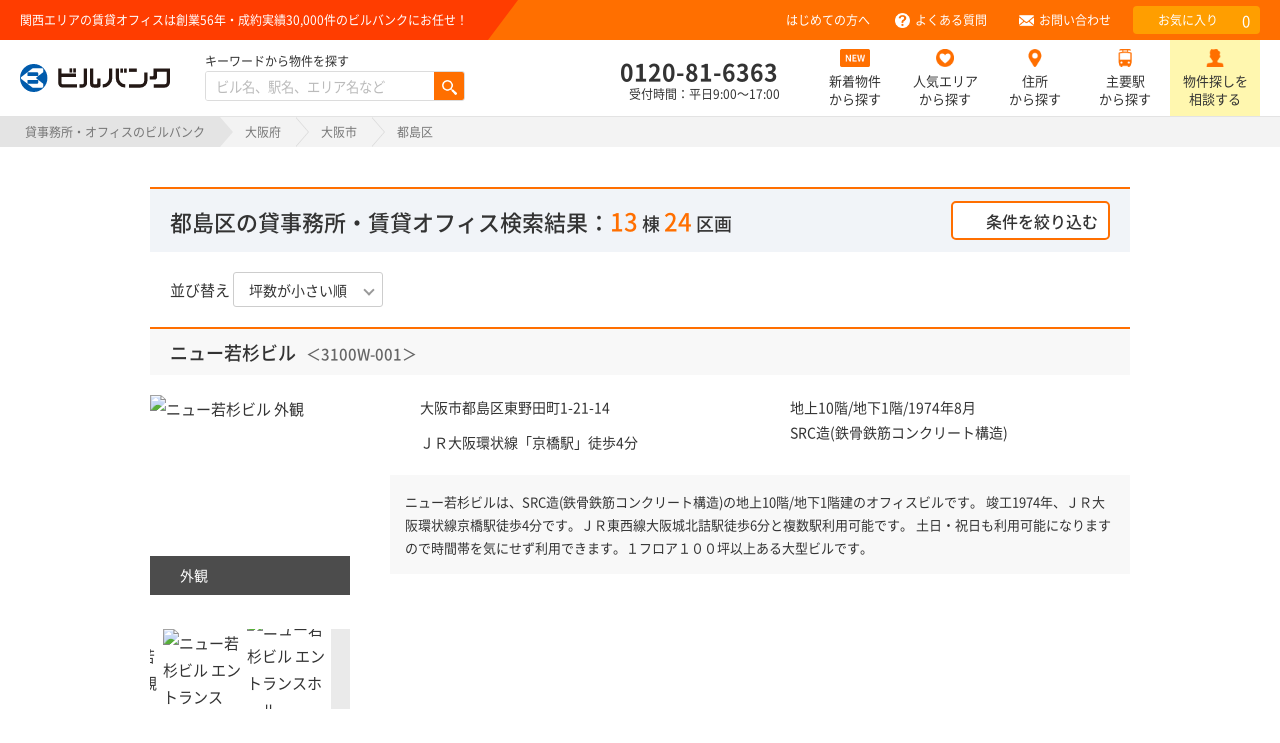

--- FILE ---
content_type: text/html; charset=UTF-8
request_url: https://www.builbank-r.com/osaka/search/bo27102/zb30/zc2/
body_size: 17339
content:
<!doctype html>
<html lang="ja" dir="ltr">

<head>
	<meta charset="utf-8">
	<meta http-equiv="X-UA-Compatible" content="IE=edge">
	<meta name="viewport" content="width=device-width, initial-scale=1.0">

	<title>都島区の貸事務所・賃貸オフィス（13棟24部屋） - ビルバンク</title>
	<meta name="description" content="大阪の貸事務所、賃貸オフィスをお探しなら物件検索サイト ビルバンク。賃料相場や移転時マニュアルなど便利なコンテンツも盛りだくさん。賃貸物件のご相談なら創業56年のビルバンクにお任せください。">
	<meta name="keywords" content="大阪,賃貸事務所,賃貸オフィス,貸事務所,貸倉庫,貸工場,物件検索サイト,ビルバンク,都島区">
	
	

<link href="/css/common.min.css?d=20260119095512" rel="stylesheet">
<link rel="canonical" href="https://www.builbank-r.com/osaka/search/bo27102/zb30/zc4/">
	
<!-- Polyfill -->
<script src="https://polyfill.io/v3/polyfill.min.js?features=default%2Ces2015%2C..." crossorigin="anonymous"></script>
<!-- <script type="text/javascript" src="/js/smtel.js"></script> -->



	<link rel="icon" type="image/x-icon" href="/favicon.ico">  

	<!-- Start Visual Website Optimizer Asynchronous Code -->
	<script type='text/javascript'>
		var _vwo_code = (function() {
			var account_id = 314968,
				settings_tolerance = 2000,
				library_tolerance = 2500,
				use_existing_jquery = false,
				/* DO NOT EDIT BELOW THIS LINE */
				f = false,
				d = document;
			return {
				use_existing_jquery: function() {
					return use_existing_jquery;
				},
				library_tolerance: function() {
					return library_tolerance;
				},
				finish: function() {
					if (!f) {
						f = true;
						var a = d.getElementById('_vis_opt_path_hides');
						if (a) a.parentNode.removeChild(a);
					}
				},
				finished: function() {
					return f;
				},
				load: function(a) {
					var b = d.createElement('script');
					b.src = a;
					b.type = 'text/javascript';
					b.innerText;
					b.onerror = function() {
						_vwo_code.finish();
					};
					d.getElementsByTagName('head')[0].appendChild(b);
				},
				init: function() {
					settings_timer = setTimeout('_vwo_code.finish()', settings_tolerance);
					var a = d.createElement('style'),
						b = 'body{opacity:0 !important;filter:alpha(opacity=0) !important;background:none !important;}',
						h = d.getElementsByTagName('head')[0];
					a.setAttribute('id', '_vis_opt_path_hides');
					a.setAttribute('type', 'text/css');
					if (a.styleSheet) a.styleSheet.cssText = b;
					else a.appendChild(d.createTextNode(b));
					h.appendChild(a);
					this.load('//dev.visualwebsiteoptimizer.com/j.php?a=' + account_id + '&u=' + encodeURIComponent(d.URL) + '&r=' + Math.random());
					return settings_timer;
				}
			};
		}());
		_vwo_settings_timer = _vwo_code.init();
	</script>
	<!-- End Visual Website Optimizer Asynchronous Code -->

	<!-- Google Tag Manager -->
	<script>
		(function(w, d, s, l, i) {
			w[l] = w[l] || [];
			w[l].push({
				'gtm.start': new Date().getTime(),
				event: 'gtm.js'
			});
			var f = d.getElementsByTagName(s)[0],
				j = d.createElement(s),
				dl = l != 'dataLayer' ? '&l=' + l : '';
			j.async = true;
			j.src =
				'https://www.googletagmanager.com/gtm.js?id=' + i + dl;
			f.parentNode.insertBefore(j, f);
		})(window, document, 'script', 'dataLayer', 'GTM-K5JX4H');
	</script>
	<!-- End Google Tag Manager -->

	<!-- Clarity -->
	<script type="text/javascript">
		(function(c,l,a,r,i,t,y){
			c[a]=c[a]||function(){(c[a].q=c[a].q||[]).push(arguments)};
			t=l.createElement(r);t.async=1;t.src="https://www.clarity.ms/tag/"+i;
			y=l.getElementsByTagName(r)[0];y.parentNode.insertBefore(t,y);
		})(window, document, "clarity", "script", "f23y53efsm");
	</script>
	<!-- End Clarity -->

	 </head>

<body class="osaka ">

	<!-- Google Tag Manager (noscript) -->
	<noscript><iframe src="https://www.googletagmanager.com/ns.html?id=GTM-K5JX4H"
height="0" width="0" style="display:none;visibility:hidden"></iframe></noscript>
	<!-- End Google Tag Manager (noscript) -->

	<!--===== header start =====-->
	<header id="header">
		<div class="headerinner">
			<div class="hcatch">
				<p>関西エリアの賃貸オフィスは創業56年・成約実績30,000件のビルバンクにお任せ！
									</p>
			</div>


<div class="httl cf"><a href="/"><span>ビルバンク</span></a>
	<div class="searchBox cf">
	<p class="subTxt">キーワードから物件を探す</p>
		<form method="POST" class="searchform" action="/search.php" autocomplete="off">
		<div class="search_input clearfix">
			<input type="search" name="bq" maxlength="50" placeholder="ビル名、駅名、エリア名など">
			<button type="submit"><img src="/images/cmn_icon_search_white.png" alt="検索"></button>
			<input type="hidden" name="aa" value="osaka">
			<input type="hidden" name="zb" value="30">
			<input type="hidden" name="zc" value="4">
			<input type="hidden" name="zv" value="1">
		</div>
		</form>
	</div><!--/.searchBox -->
</div>




			<div id="spbtnbox" class="cf  spbtnbox_top">
				<div class="thead_tel osaka">
					<p>
						<a href="tel:0120-81-6363"></a>
					</p>
				</div>
				<div class="thead_fav osaka"><p><a href="/favorite/"></a></p><div class="badge_fav" style="display: none;"><span>0</span></div></div>
				<div><a id="spbtn" href=""><span></span><span></span><span></span></a></div>
			</div>
			<!-- /spbtnbox -->
		</div>
		<!-- /header_inner -->

		<!--===== navigation start =====-->
		<div class="hnavbox">

			<nav id="gnav">
				<ul>
					<li class="gnav00"><a href="/osaka/" ><span>新着物件から探す</span></a></li>
					<li class="gnav04"><a href="/osaka/favorite/" ><span>人気エリアから探す</span></a></li>
					<li class="gnav01"><a href="/osaka/area/" ><span>住所から探す</span></a></li>
					<li class="gnav02"><a href="/osaka/station/" ><span>主要駅から探す</span></a></li>
					 					<li class="gnav05"><a href="/osaka/keyword/" rel="nofollow" ><span>キーワードから探す</span></a></li>
										<li class="gnav07"><a href="/faq/">よくある質問</a></li>
					<li class="gnav08"><a href="/form/">お問い合わせ</a></li>
				</ul>
			</nav>
			<!--/#gnav-->

			<nav id="hnav">
				<ul class="cf">

					<li class="hnav01"><a href="/firsttime/">はじめての方へ</a></li>
					<li class="hnav02 pc"><a href="/faq/">よくある質問</a></li>
					<li class="hnav03 pc"><a href="/form/">お問い合わせ</a></li>
										<li class="hnav04"><a href="/favorite/">お気に入り<span id="favoriteCount">0</span></a></li>
				</ul>
			</nav>

			<ul id="telbox">
				<li class="tel"><span class="tel-link"><a class="noLink" href="tel:0120-81-6363">0120-81-6363</a></span><span class="subTxt">受付時間：平日9:00～17:00</span></li>
				<li class="mNav mNav_new pc"><a href="/osaka/" >新着物件<br>から探す</a></li>
				<li class="mNav mNav_fav pc"><a href="/osaka/favorite/" >人気エリア<br>から探す</a></li>
				<li class="mNav mNav_add pc"><a href="/osaka/area/" >住所<br>から探す</a></li>
				<li class="mNav mNav_sta pc"><a href="/osaka/station/" >主要駅<br>から探す</a></li>
				<li class="mNav mNav_req pc"><a href="/form/">物件探しを<br>相談する</a></li>
							</ul>

		</div>
		<!-- /hnavbox -->
		<!--===== navigation end =====-->
	</header>
	<!-- /header -->
	<!--===== /header end =====-->

	<div id="top" class="wrapper">

		
<!--==== breadcrumb =====-->
<ul class="breadcrumb cf">
<li><a href="/">貸事務所・オフィスのビルバンク</a></li>
<li><a href="/osaka/osaka/">大阪府</a></li><li><a href="/osaka/osaka/osaka-shi/">大阪市</a></li><li>都島区</li></ul>

<!--==== /breadcrumb end =====-->

<!--===== contents start =====-->


<section class="re-searchsec sec">
<div class="inner">

<h1 class="cmnmds01">都島区の貸事務所・賃貸オフィス検索結果：<span class="countAll"><span class="tatemonoCountAll osaka">13</span> 棟 <span class="heyaCountAll osaka">24</span> 区画</span>

<span id="viewButtonDiv" class="p005">
<a href="javascript:void(0);" id="viewButton" class="btn_manylist btn_osaka">条件を絞り込む</a>
</span>
</h1>
<div class="re-search_area p004" >

<form method="post" action="/search.php" id="searchForm" autocomplete="off">
	<input type="hidden" name="zb" id="zb" value="30" >
<input type="hidden" name="zc" id="zc" value="2" >
<input type="hidden" name="aa" id="aa" value="osaka" >
			<input type="hidden" name="bo[]" value="27102" >
	<div class="details">
<table>
<tr>
<th>賃料<br>（消費税抜）</th>
<td class="left_td">
<div class="sec2 cf">
<div class="s_box">
<div class="selectbox">
<select class="txtbox " name="bg">
<option value=""         selected >下限なし</option>
<option value="100000"  >10</option>
<option value="200000"  >20</option>
<option value="300000"  >30</option>
<option value="400000"  >40</option>
<option value="500000"  >50</option>
<option value="600000"  >60</option>
<option value="700000"  >70</option>
<option value="800000"  >80</option>
<option value="900000"  >90</option>
<option value="1000000" >100</option>
<option value="2000000" >200</option>
<option value="3000000" >300</option>
<option value="4000000" >400</option>
<option value="5000000" >500</option>
</select>
</div><!-- /selectbox -->
<p class="unit">万円／月</p>
<div class="cost_box cost_boxs">
<p>～</p>
</div><!-- /cost_box -->
</div>

<div class="s_box">
<div class="selectbox">
<select class="txtbox " name="bh">
<option value=""         selected >上限なし</option>
<option value="100000"  >10</option>
<option value="200000"  >20</option>
<option value="300000"  >30</option>
<option value="400000"  >40</option>
<option value="500000"  >50</option>
<option value="600000"  >60</option>
<option value="700000"  >70</option>
<option value="800000"  >80</option>
<option value="900000"  >90</option>
<option value="1000000" >100</option>
<option value="2000000" >200</option>
<option value="3000000" >300</option>
<option value="4000000" >400</option>
<option value="5000000" >500</option>
</select>
</div><!-- /selectbox -->
<p class="unit">万円／月</p>
</div>
</div>

<div class="cf">
<div class="s_box">
<div class="selectbox">
<select class="txtbox " name="be">
<option value=""       selected >下限なし</option>
<option value="5000"  >5,000</option>
<option value="6000"  >6,000</option>
<option value="7000"  >7,000</option>
<option value="8000"  >8,000</option>
<option value="9000"  >9,000</option>
<option value="10000" >10,000</option>
<option value="12000" >12,000</option>
<option value="14000" >14,000</option>
<option value="15000" >15,000</option>
<option value="16000" >16,000</option>
<option value="18000" >18,000</option>
<option value="20000" >20,000</option>
<option value="22000" >22,000</option>
<option value="24000" >24,000</option>
<option value="26000" >26,000</option>
<option value="28000" >28,000</option>
<option value="30000" >30,000</option>
<option value="35000" >35,000</option>
<option value="40000" >40,000</option>
</select>
</div><!-- /selectbox -->
<p class="unit">円／坪</p>
<div class="cost_box cost_boxs">
<p>～　</p>
</div><!-- /cost_box -->
</div>

<div class="s_box">
<div class="selectbox">
<select class="txtbox " name="bf">
<option value=""       selected >上限なし</option>
<option value="5000"  >5,000</option>
<option value="6000"  >6,000</option>
<option value="7000"  >7,000</option>
<option value="8000"  >8,000</option>
<option value="9000"  >9,000</option>
<option value="10000" >10,000</option>
<option value="12000" >12,000</option>
<option value="14000" >14,000</option>
<option value="15000" >15,000</option>
<option value="16000" >16,000</option>
<option value="18000" >18,000</option>
<option value="20000" >20,000</option>
<option value="22000" >22,000</option>
<option value="24000" >24,000</option>
<option value="26000" >26,000</option>
<option value="28000" >28,000</option>
<option value="30000" >30,000</option>
<option value="35000" >35,000</option>
<option value="40000" >40,000</option>
</select>
</div><!-- /selectbox -->
<p class="unit">円／坪</p>
</div>
</div>

<div class="sec2">
<label><input type="checkbox" class="checkbox" name="bj" id="bj" value="1" ><span class="checkbox_txt">共益費を含む</span></label>
<label><input type="checkbox" class="checkbox" name="bi" id="bi" value="1" ><span class="checkbox_txt">賃料「相談」を除く</span></label>
</div><!-- /sec2 -->

</td>
</tr>
<tr>
<th>坪数</th>
<td class="cf">
<div class="s_box">
<div class="selectbox">
<select class="txtbox " name="bm">
    <option value=""    selected >下限なし</option>
    <option value="5"  >5</option>
    <option value="10" >10</option>
    <option value="15" >15</option>
    <option value="20" >20</option>
    <option value="25" >25</option>
    <option value="30" >30</option>
    <option value="35" >35</option>
    <option value="40" >40</option>
    <option value="45" >45</option>
    <option value="50" >50</option>
    <option value="60" >60</option>
    <option value="70" >70</option>
    <option value="80" >80</option>
    <option value="90" >90</option>
    <option value="100">100</option>
    <option value="150">150</option>
    <option value="200">200</option>
    <option value="300">300</option>
    <option value="400">400</option>
    <option value="500">500</option>
</select>
</div><!-- /selectbox -->
<p class="unit">坪</p>
<div class="cost_box cost_boxs">
<p>～</p>
</div><!-- /cost_box -->
</div>
<div class="s_box">
<div class="selectbox">
<select class="txtbox " name="bn">
    <option value=""    selected >上限なし</option>
    <option value="10" >10</option>
    <option value="15" >15</option>
    <option value="20" >20</option>
    <option value="25" >25</option>
    <option value="30" >30</option>
    <option value="35" >35</option>
    <option value="40" >40</option>
    <option value="45" >45</option>
    <option value="50" >50</option>
    <option value="60" >60</option>
    <option value="70" >70</option>
    <option value="80" >80</option>
    <option value="90" >90</option>
    <option value="100">100</option>
    <option value="150">150</option>
    <option value="200">200</option>
    <option value="300">300</option>
    <option value="400">400</option>
    <option value="500">500</option>
</select>
</div><!-- /selectbox -->
<p class="unit">坪</p>
</div>
</td>
</tr>
<tr>
<th>築年数</th>
<td>
<div class="selectbox">
<select class="txtbox " name="bk" id="bk">
<option value=""   selected >指定しない</option>
<option value="1" >新築（1年以内）</option>
<option value="3" >築3年以内</option>
<option value="5" >築5年以内</option>
<option value="10">築10年以内</option>
<option value="15">築15年以内</option>
<option value="20">築20年以内</option>
<option value="25">築25年以内</option>
<option value="30">築30年以内</option>
</select>
</div><!-- /selectbox -->
</td>
</tr>

<tr>
<th>駅徒歩</th>
<td>
<div class="selectbox">
<select class="txtbox " name="cm">
<option value=""   selected >--</option>
<option value="2" >2</option>
<option value="6" >6</option>
<option value="11">11</option>
<option value="15">15</option>
</select>
</div><!-- /selectbox -->
<p class="unit">分</p>
 <div class="cost_box cost_boxs">
<p>～</p>
</div><!-- /cost_box -->
<div class="selectbox">
<select class="txtbox " name="bc">
<option value=""   selected >--</option>
<option value="1" >1</option>
<option value="5" >5</option>
<option value="7" >7</option>
<option value="10">10</option>
<option value="14">14</option>
<option value="15">15</option>
</select>
</div><!-- /selectbox -->
<p class="unit">分</p>
</td>
</tr>
<tr>
<th class="th_top_line">こだわり条件</th>
<td class="top_line cf">
	<div class="kodawari3">
		<div class="group">建物・設備</div>
		<div class="in_check"><label><input type="checkbox" class="checkbox" id="bkchk" value="1" ><span class="checkbox_txt">築10年以内</span></label></div>
		<div class="in_check"><label><input type="checkbox" class="checkbox" name="cg" value="1" ><span class="checkbox_txt">大規模物件（200坪～）</span></label></div>
		<div class="in_check"><label><input type="checkbox" class="checkbox" name="bl" value="1" ><span class="checkbox_txt">新耐震基準適合</span></label></div>
		<div class="in_check"><label><input type="checkbox" class="checkbox" name="ci" value="1" ><span class="checkbox_txt">機械警備</span></label></div>
		<div class="in_check"><label><input type="checkbox" class="checkbox" name="cf" value="1" ><span class="checkbox_txt">天井高2.6m以上</span></label></div>
        <div class="in_check"><label><input type="checkbox" class="checkbox" name="fe" value="1" ><span class="checkbox_txt">24時間使用可</span></label></div>
        <div class="in_check"><label><input type="checkbox" class="checkbox" name="fh" value="1" ><span class="checkbox_txt">個別空調</span></label></div>
	</div>
	<div class="kodawari1">
		<div class="group">フロア</div>
		<div class="in_check"><label><input type="checkbox" class="checkbox" name="bw" value="1" ><span class="checkbox_txt">1階</span></label></div>
		<div class="in_check"><label><input type="checkbox" class="checkbox" name="fa" value="1" ><span class="checkbox_txt">一括貸し</span></label></div>
		<div class="in_check"><label><input type="checkbox" class="checkbox" name="cd" value="1" ><span class="checkbox_txt">一棟貸し</span></label></div>
	</div>
    <div class="kodawari1">
		<div class="group">賃貸条件</div>
		<div class="in_check"><label><input type="checkbox" class="checkbox" name="cl" value="1" ><span class="checkbox_txt">敷金・保証金なし</span></label></div>
        <div class="in_check"><label><input type="checkbox" class="checkbox" name="cc" value="1" ><span class="checkbox_txt">礼金なし</span></label></div>
	</div>
	<div class="kodawari2">
		<div class="group">事務所以外の用途</div>
        <div class="in_check"><label><input type="checkbox" class="checkbox" name="fi" value="1" ><span class="checkbox_txt">店舗事務所</span></label></div>
        <div class="in_check"><label><input type="checkbox" class="checkbox" name="bz" value="1" ><span class="checkbox_txt">住居兼用</span></label></div>
        <div class="in_check"><label><input type="checkbox" class="checkbox" name="ck" value="1" ><span class="checkbox_txt">弁護士事務所</span></label></div>
        <div class="in_check"><label><input type="checkbox" class="checkbox" name="fj" value="1" ><span class="checkbox_txt">倉庫（書庫等）</span></label></div>
	</div>
</td>
</tr>
<tr>
<th class="th_top_line">おすすめ</th>
<td class="top_line cf">
    <div style="clear:both; display:block; height:50px;">
        <div class="in_check"><label><input type="checkbox" class="checkbox" name="fg" value="1" ><span class="checkbox_txt">おすすめ物件</span></label></div>
	</div>
</td>
</tr>
</table>
</div>
<div class="btnbox">
<a href="javascript:void(0);" id="submitForm">条件を絞り込む</a>
</div>

</form>

</div><!-- /.re-search_area -->

</div><!-- /.inner -->

</section><!--/.sec -->


<section class="searchresultsec sec">
<div class="inner">
<!-- <h2 class="cmnmds02">物件一覧</h2> -->


<div class="searchresultnav cf osaka_border osaka_bg">
<div class="sort">
<div class="sort1"><span>並び替え</span>
<div class="selectbox">
<select class="txtbox p002" id="sort" autocomplete="off">
	<option value="0">住所順</option>
	<option value="6">駅から近い順</option>
	<option value="1">価格の安い順</option>
	<option value="2" selected >坪数が小さい順</option>
	<option value="3">坪数が大きい順</option>
	<option value="4">新着順</option>
	<option value="5">新しい建物順</option>
</select></div><!-- /selectbox -->
</div><!-- /sort1 -->


<span id="viewButtonDivSp" class="p005 osaka_border">
	<a href="javascript:void(0);" id="viewButtonSp" class="btn_manylist_sp btn_osaka">条件を絞り込む</a>
</span>

</div><!-- /searchresultnav -->

</div><!-- /pager -->

<!-- 物件データ -->
<div class="rsdata">
<h3 class="cmnmds03"><a href="/osaka/t3821/" target="_blank">ニュー若杉ビル</a><span class="buildnumb">＜3100W-001＞</span></h3>
<div class="rsdatahead cf">


		<div class="imgbox">
		<div id="slider" class="slider-pro">
			<div class="sp-slides cf">

														<div class="sp-slide">
												<a href="/webp/o/170006.webp" data-lightbox="group">
								<img class="sp-image" src="/images/blank400.png" data-src="/webp/o/170006.webp" alt="ニュー若杉ビル 外観">
													<p class="sp-layer sp-black sp-padding"
									data-position="bottomLeft"
									data-width="100%" data-show-delay="0" data-hide-delay="0" data-show-transition="" data-hide-transition="">
									外観
								</p>
							</a>
						</div>
																		<div class="sp-slide">
												<a href="/webp/o/170007.webp" data-lightbox="group">
								<img class="sp-image" src="/images/blank400.png" data-src="/webp/o/170007.webp" alt="ニュー若杉ビル 外観">
													<p class="sp-layer sp-black sp-padding"
									data-position="bottomLeft"
									data-width="100%" data-show-delay="0" data-hide-delay="0" data-show-transition="" data-hide-transition="">
									外観
								</p>
							</a>
						</div>
																		<div class="sp-slide">
												<a href="/webp/o/170008.webp" data-lightbox="group">
								<img class="sp-image" src="/images/blank400.png" data-src="/webp/o/170008.webp" alt="ニュー若杉ビル エントランス">
													<p class="sp-layer sp-black sp-padding"
									data-position="bottomLeft"
									data-width="100%" data-show-delay="0" data-hide-delay="0" data-show-transition="" data-hide-transition="">
									エントランス
								</p>
							</a>
						</div>
																		<div class="sp-slide">
												<a href="/webp/o/170009.webp" data-lightbox="group">
								<img class="sp-image" src="/images/blank400.png" data-src="/webp/o/170009.webp" alt="ニュー若杉ビル エントランスホール">
													<p class="sp-layer sp-black sp-padding"
									data-position="bottomLeft"
									data-width="100%" data-show-delay="0" data-hide-delay="0" data-show-transition="" data-hide-transition="">
									エントランスホール
								</p>
							</a>
						</div>
																		<div class="sp-slide">
												<a href="/webp/o/14197.webp" data-lightbox="group">
								<img class="sp-image" src="/images/blank400.png" data-src="/webp/o/14197.webp" alt="ニュー若杉ビル エレベーターホール">
													<p class="sp-layer sp-black sp-padding"
									data-position="bottomLeft"
									data-width="100%" data-show-delay="0" data-hide-delay="0" data-show-transition="" data-hide-transition="">
									エレベーターホール
								</p>
							</a>
						</div>
																		<div class="sp-slide">
												<a href="/webp/o/170010.webp" data-lightbox="group">
								<img class="sp-image" src="/images/blank400.png" data-src="/webp/o/170010.webp" alt="ニュー若杉ビル エレベーターホール">
													<p class="sp-layer sp-black sp-padding"
									data-position="bottomLeft"
									data-width="100%" data-show-delay="0" data-hide-delay="0" data-show-transition="" data-hide-transition="">
									エレベーターホール
								</p>
							</a>
						</div>
																		<div class="sp-slide">
												<a href="/webp/o/170011.webp" data-lightbox="group">
								<img class="sp-image" src="/images/blank400.png" data-src="/webp/o/170011.webp" alt="ニュー若杉ビル トイレ">
													<p class="sp-layer sp-black sp-padding"
									data-position="bottomLeft"
									data-width="100%" data-show-delay="0" data-hide-delay="0" data-show-transition="" data-hide-transition="">
									トイレ
								</p>
							</a>
						</div>
																		<div class="sp-slide">
												<a href="/webp/o/170012.webp" data-lightbox="group">
								<img class="sp-image" src="/images/blank400.png" data-src="/webp/o/170012.webp" alt="ニュー若杉ビル 給湯室">
													<p class="sp-layer sp-black sp-padding"
									data-position="bottomLeft"
									data-width="100%" data-show-delay="0" data-hide-delay="0" data-show-transition="" data-hide-transition="">
									給湯室
								</p>
							</a>
						</div>
																				
<!--ここからnoimage-->



<!--ここまでnoimage-->



			</div><!--/ sp-slides-->


				<div class="sp-thumbnails">

																<img class="sp-thumbnail" src="/images/blank80.png" data-src="/webp/os/170006.webp" alt="ニュー若杉ビル 外観">
																								<img class="sp-thumbnail" src="/images/blank80.png" data-src="/webp/os/170007.webp" alt="ニュー若杉ビル 外観">
																								<img class="sp-thumbnail" src="/images/blank80.png" data-src="/webp/os/170008.webp" alt="ニュー若杉ビル エントランス">
																								<img class="sp-thumbnail" src="/images/blank80.png" data-src="/webp/os/170009.webp" alt="ニュー若杉ビル エントランスホール">
																								<img class="sp-thumbnail" src="/images/blank80.png" data-src="/webp/os/14197.webp" alt="ニュー若杉ビル エレベーターホール">
																								<img class="sp-thumbnail" src="/images/blank80.png" data-src="/webp/os/170010.webp" alt="ニュー若杉ビル エレベーターホール">
																								<img class="sp-thumbnail" src="/images/blank80.png" data-src="/webp/os/170011.webp" alt="ニュー若杉ビル トイレ">
																								<img class="sp-thumbnail" src="/images/blank80.png" data-src="/webp/os/170012.webp" alt="ニュー若杉ビル 給湯室">
																	
				</div><!--/.sp-thumbnails-->

		</div><!--/#slider-->


		</div><!-- /.imgbox -->




<div class="databox cf">
<div class="databox01">
	<p class="data02">
					<a href="/osaka/search/bo27102/zb30/zc4/">大阪市都島区</a>東野田町1-21-14
			</p>
			<p class="data03">ＪＲ大阪環状線「<a href="/osaka/search/bb2457/zb30/zc4/">京橋駅</a>」徒歩4分</p>
	</div>
<div class="databox02">
<p class="data01">地上10階/地下1階/1974年8月<br>SRC造(鉄骨鉄筋コンクリート構造)<br></p>
</div>

<!---->


<div class="pc">
					<div class="tatemonocmt">
			<p>ニュー若杉ビルは、SRC造(鉄骨鉄筋コンクリート構造)の地上10階/地下1階建のオフィスビルです。
 竣工1974年、ＪＲ大阪環状線京橋駅徒歩4分です。ＪＲ東西線大阪城北詰駅徒歩6分と複数駅利用可能です。
土日・祝日も利用可能になりますので時間帯を気にせず利用できます。１フロア１００坪以上ある大型ビルです。</p>
		</div>
			
</div>

</div>


<div class="icon_btnArea pc">

	<div class="iconTag_area">
				<div class="iconBox">
			<img src="/images/icon_tag_5min_ora.png">
			<div class="huki">
				<div class="txtArea">
					<p>駅徒歩5分以内</p>
				</div>
			</div>
		</div>
						<div class="iconBox">
			<img src="/images/icon_tag_ai_conditioning_ora.png">
			<div class="huki">
				<div class="txtArea">
					<p>個別空調</p>
				</div>
			</div>
		</div>
					<div class="iconBox">
			<img src="/images/icon_tag_24h_ora.png">
			<div class="huki">
				<div class="txtArea">
					<p>24時間使用可</p>
				</div>
			</div>
		</div>
				<div class="iconBox">
			<img src="/images/icon_tag_elevator_ora.png">
			<div class="huki">
				<div class="txtArea">
					<p>エレベーターあり</p>
				</div>
			</div>
		</div>
			</div>


	<div class="rsdatabtn">
		<a href="javascript:void(0);" class="btn btn_strong btn_basic btn_arrow bukkenInquiry" data-id="2_3821_36910,2_3821_36893,2_3821_36877,2_3821_36889,">
			<span>この物件についてお問い合わせ（無料）</span>
		</a>
	</div>

</div><!-- /.icon_btnArea -->


</div><!-- /.rsdatahead -->



<div class ="sp">
					<div class="tatemonocmt">
			<p>ニュー若杉ビルは、SRC造(鉄骨鉄筋コンクリート構造)の地上10階/地下1階建のオフィスビルです。
 竣工1974年、ＪＲ大阪環状線京橋駅徒歩4分です。ＪＲ東西線大阪城北詰駅徒歩6分と複数駅利用可能です。
土日・祝日も利用可能になりますので時間帯を気にせず利用できます。１フロア１００坪以上ある大型ビルです。</p>
		</div>
			
	<div class="iconTag_area">
				<div class="iconBox">
			<img src="/images/icon_tag_5min_ora.png">
			<div class="huki">
				<div class="txtArea">
					<p>駅徒歩5分以内</p>
				</div>
			</div>
		</div>
						<div class="iconBox">
			<img src="/images/icon_tag_ai_conditioning_ora.png">
			<div class="huki">
				<div class="txtArea">
					<p>個別空調</p>
				</div>
			</div>
		</div>
					<div class="iconBox">
			<img src="/images/icon_tag_24h_ora.png">
			<div class="huki">
				<div class="txtArea">
					<p>24時間使用可</p>
				</div>
			</div>
		</div>
				<div class="iconBox">
			<img src="/images/icon_tag_elevator_ora.png">
			<div class="huki">
				<div class="txtArea">
					<p>エレベーターあり</p>
				</div>
			</div>
		</div>
			</div>

</div>

<div class="scrolltbl">
<table class="rsdetail tooltip">
	<thead class="pcCont">
		<tr>
						<th>階数</th>
			<th>坪数<span class="small">（m&sup2;）</span></th>
			<th>賃料（税抜）<span class="small">（＠坪単価）</span></th>
			<th>共益費（税抜）<span class="small">（＠坪単価）</span></th>
			<th>入居可能日</th>
			<!--<th>フロア情報</th>-->
			<th>お気に入り</th>
			<th></th>
		</tr>
	</thead>
	<tbody>
			<tr>
						<td class="spCont">
			<div class="sp_head">
			<div class="floor">10階</div>
			<div class="room_size"><span class="bld" style="color:#333;">7坪</span><span class="small" style="color:#333;">（23.14m&sup2;）</span></div>
			<div class="btn_favorite"><a href="javascript:void(0);" class="btn_fav fav_on" data-id="2_3821_36910">お気に入りに追加</a></div>
			</div>
			<a class="flBox" href="/osaka/h36910/" target="_blank">
			<div class="imgbox">
																		<img src="/img/photo/0/0.jpg" data-original="/webp/o/170006.webp" class="lazy" width="160" height="160" alt="ニュー若杉ビル 外観"/>
														</div>
			<div class="sp_detail">

			<div class="price01"><span class="bld">・賃料<span class="fs_s">（税抜）</span>：63,000円</span><span class="small">（＠坪単価：＠9,000円）</span></div>

			<div class="price02"><span class="bld">・共益費<span class="fs_s">（税抜）</span>：21,000円</span><span class="small">（＠坪単価：＠3,000円）</span></div>

			<div class="move_in"><span class="bld in_day">・入居可能日：即日</span></div>

			</div>
			</a>
			</td>
			<td class="pcCont"><a href="/osaka/h36910/" target="_blank" rel="nofollow">10階</a></td>
			<td class="pcCont"><a href="/osaka/h36910/" target="_blank" rel="nofollow"><span class="bld" style="color:#333;">7坪</span><span class="small" style="color:#333;">（23.14m&sup2;）</span></a></td>
			<td class="pcCont"><span class="bld">63,000円</span><span class="small">（＠9,000円）</span></td>
			<td class="pcCont"><span class="bld">21,000円</span><span class="small">（＠3,000円）</span></td>
			<td class="pcCont"><a href="/osaka/h36910/" target="_blank" rel="nofollow">即日</a></td>
			<td class="pcCont"><a href="javascript:void(0);" class="btn_fav fav_on" data-id="2_3821_36910">追加</a></td>
			<td class="pcCont"><a href="/osaka/h36910/" class="btn_detail" target="_blank">部屋詳細</a></td>
		</tr>
			<tr>
						<td class="spCont">
			<div class="sp_head">
			<div class="floor">7階</div>
			<div class="room_size"><span class="bld" style="color:#333;">15.7坪</span><span class="small" style="color:#333;">（51.9m&sup2;）</span></div>
			<div class="btn_favorite"><a href="javascript:void(0);" class="btn_fav fav_on" data-id="2_3821_36893">お気に入りに追加</a></div>
			</div>
			<a class="flBox" href="/osaka/h36893/" target="_blank">
			<div class="imgbox">
																		<img src="/img/photo/0/0.jpg" data-original="/webp/o/170006.webp" class="lazy" width="160" height="160" alt="ニュー若杉ビル 外観"/>
														</div>
			<div class="sp_detail">

			<div class="price01"><span class="bld">・賃料<span class="fs_s">（税抜）</span>：141,300円</span><span class="small">（＠坪単価：＠9,000円）</span></div>

			<div class="price02"><span class="bld">・共益費<span class="fs_s">（税抜）</span>：47,100円</span><span class="small">（＠坪単価：＠3,000円）</span></div>

			<div class="move_in"><span class="bld in_day">・入居可能日：即日</span></div>

			</div>
			</a>
			</td>
			<td class="pcCont"><a href="/osaka/h36893/" target="_blank" rel="nofollow">7階</a></td>
			<td class="pcCont"><a href="/osaka/h36893/" target="_blank" rel="nofollow"><span class="bld" style="color:#333;">15.7坪</span><span class="small" style="color:#333;">（51.9m&sup2;）</span></a></td>
			<td class="pcCont"><span class="bld">141,300円</span><span class="small">（＠9,000円）</span></td>
			<td class="pcCont"><span class="bld">47,100円</span><span class="small">（＠3,000円）</span></td>
			<td class="pcCont"><a href="/osaka/h36893/" target="_blank" rel="nofollow">即日</a></td>
			<td class="pcCont"><a href="javascript:void(0);" class="btn_fav fav_on" data-id="2_3821_36893">追加</a></td>
			<td class="pcCont"><a href="/osaka/h36893/" class="btn_detail" target="_blank">部屋詳細</a></td>
		</tr>
			<tr>
						<td class="spCont">
			<div class="sp_head">
			<div class="floor">3階</div>
			<div class="room_size"><span class="bld" style="color:#333;">19.7坪</span><span class="small" style="color:#333;">（65.123m&sup2;）</span></div>
			<div class="btn_favorite"><a href="javascript:void(0);" class="btn_fav fav_on" data-id="2_3821_36877">お気に入りに追加</a></div>
			</div>
			<a class="flBox" href="/osaka/h36877/" target="_blank">
			<div class="imgbox">
																		<img src="/img/photo/0/0.jpg" data-original="/webp/o/170006.webp" class="lazy" width="160" height="160" alt="ニュー若杉ビル 外観"/>
														</div>
			<div class="sp_detail">

			<div class="price01"><span class="bld">・賃料<span class="fs_s">（税抜）</span>：177,300円</span><span class="small">（＠坪単価：＠9,000円）</span></div>

			<div class="price02"><span class="bld">・共益費<span class="fs_s">（税抜）</span>：59,100円</span><span class="small">（＠坪単価：＠3,000円）</span></div>

			<div class="move_in"><span class="bld in_day">・入居可能日：即日</span></div>

			</div>
			</a>
			</td>
			<td class="pcCont"><a href="/osaka/h36877/" target="_blank" rel="nofollow">3階</a></td>
			<td class="pcCont"><a href="/osaka/h36877/" target="_blank" rel="nofollow"><span class="bld" style="color:#333;">19.7坪</span><span class="small" style="color:#333;">（65.123m&sup2;）</span></a></td>
			<td class="pcCont"><span class="bld">177,300円</span><span class="small">（＠9,000円）</span></td>
			<td class="pcCont"><span class="bld">59,100円</span><span class="small">（＠3,000円）</span></td>
			<td class="pcCont"><a href="/osaka/h36877/" target="_blank" rel="nofollow">即日</a></td>
			<td class="pcCont"><a href="javascript:void(0);" class="btn_fav fav_on" data-id="2_3821_36877">追加</a></td>
			<td class="pcCont"><a href="/osaka/h36877/" class="btn_detail" target="_blank">部屋詳細</a></td>
		</tr>
			<tr>
						<td class="spCont">
			<div class="sp_head">
			<div class="floor">6階</div>
			<div class="room_size"><span class="bld" style="color:#333;">20.3坪</span><span class="small" style="color:#333;">（67.1m&sup2;）</span></div>
			<div class="btn_favorite"><a href="javascript:void(0);" class="btn_fav fav_on" data-id="2_3821_36889">お気に入りに追加</a></div>
			</div>
			<a class="flBox" href="/osaka/h36889/" target="_blank">
			<div class="imgbox">
																		<img src="/img/photo/0/0.jpg" data-original="/webp/o/170006.webp" class="lazy" width="160" height="160" alt="ニュー若杉ビル 外観"/>
														</div>
			<div class="sp_detail">

			<div class="price01"><span class="bld">・賃料<span class="fs_s">（税抜）</span>：182,700円</span><span class="small">（＠坪単価：＠9,000円）</span></div>

			<div class="price02"><span class="bld">・共益費<span class="fs_s">（税抜）</span>：60,900円</span><span class="small">（＠坪単価：＠3,000円）</span></div>

			<div class="move_in"><span class="bld in_day">・入居可能日：即日</span></div>

			</div>
			</a>
			</td>
			<td class="pcCont"><a href="/osaka/h36889/" target="_blank" rel="nofollow">6階</a></td>
			<td class="pcCont"><a href="/osaka/h36889/" target="_blank" rel="nofollow"><span class="bld" style="color:#333;">20.3坪</span><span class="small" style="color:#333;">（67.1m&sup2;）</span></a></td>
			<td class="pcCont"><span class="bld">182,700円</span><span class="small">（＠9,000円）</span></td>
			<td class="pcCont"><span class="bld">60,900円</span><span class="small">（＠3,000円）</span></td>
			<td class="pcCont"><a href="/osaka/h36889/" target="_blank" rel="nofollow">即日</a></td>
			<td class="pcCont"><a href="javascript:void(0);" class="btn_fav fav_on" data-id="2_3821_36889">追加</a></td>
			<td class="pcCont"><a href="/osaka/h36889/" class="btn_detail" target="_blank">部屋詳細</a></td>
		</tr>
		</tbody>
</table>
</div>


	<div class="rsdatabtn sp">
		<a href="javascript:void(0);" class="btn btn_strong btn_basic btn_arrow bukkenInquiry" data-id="2_3821_36910,2_3821_36893,2_3821_36877,2_3821_36889,">
			<span>この物件についてお問い合わせ（無料）</span>
		</a>
	</div>

</div><!-- /.rsdata -->
<div class="rsdata">
<h3 class="cmnmds03"><a href="/osaka/t22/" target="_blank">リリアン都島</a><span class="buildnumb">＜1001W-001＞</span></h3>
<div class="rsdatahead cf">


		<div class="imgbox">
		<div id="slider" class="slider-pro">
			<div class="sp-slides cf">

														<div class="sp-slide">
												<a href="/webp/o/2325.webp" data-lightbox="group">
								<img class="sp-image" src="/images/blank400.png" data-src="/webp/o/2325.webp" alt="リリアン都島">
													<p class="sp-layer sp-black sp-padding"
									data-position="bottomLeft"
									data-width="100%" data-show-delay="0" data-hide-delay="0" data-show-transition="" data-hide-transition="">
									外観
								</p>
							</a>
						</div>
																																																																												
<!--ここからnoimage-->



<!--ここまでnoimage-->



			</div><!--/ sp-slides-->


				<div class="sp-thumbnails">

																<img class="sp-thumbnail" src="/images/blank80.png" data-src="/webp/os/2325.webp" alt="リリアン都島">
																																													
				</div><!--/.sp-thumbnails-->

		</div><!--/#slider-->


		</div><!-- /.imgbox -->




<div class="databox cf">
<div class="databox01">
	<p class="data02">
					<a href="/osaka/search/bo27102/zb30/zc4/">大阪市都島区</a>都島本通1-8-7
			</p>
			<p class="data03">大阪メトロ谷町線「<a href="/osaka/search/bb6494/zb30/zc4/">都島駅</a>」徒歩2分</p>
	</div>
<div class="databox02">
<p class="data01">地上5階/1983年6月<br>S造(鉄骨構造)<br></p>
</div>

<!--<dl>
<dt>耐震</dt>
<dd>新耐震基準適合</dd>
</dl>
-->


<div class="pc">
					<div class="tatemonocmt">
			<p>リリアン都島は、S造(鉄骨構造)の地上5階建で住居タイプですが事務所としても使用可能です。
 竣工1983年、大阪メトロ谷町線都島駅徒歩2分です。ＪＲ大阪環状線桜ノ宮駅徒歩8分と複数駅利用可能です。
機械警備が備わっていますので、夜間や不在の際にも安心できます。新耐震基準を満たしておりますので、地震対策を検討されている方にオススメです。土日・祝日も利用可能になりますので自由に出入りが出来ます。</p>
		</div>
			
</div>

</div>


<div class="icon_btnArea pc">

	<div class="iconTag_area">
				<div class="iconBox">
			<img src="/images/icon_tag_5min_ora.png">
			<div class="huki">
				<div class="txtArea">
					<p>駅徒歩5分以内</p>
				</div>
			</div>
		</div>
				<div class="iconBox">
			<img src="/images/icon_tag_seismic_standards_ora.png">
			<div class="huki">
				<div class="txtArea">
					<p>新耐震基準適合</p>
				</div>
			</div>
		</div>
				<div class="iconBox">
			<img src="/images/icon_tag_machine_security_ora.png">
			<div class="huki">
				<div class="txtArea">
					<p>機械警備</p>
				</div>
			</div>
		</div>
				<div class="iconBox">
			<img src="/images/icon_tag_ai_conditioning_ora.png">
			<div class="huki">
				<div class="txtArea">
					<p>個別空調</p>
				</div>
			</div>
		</div>
					<div class="iconBox">
			<img src="/images/icon_tag_24h_ora.png">
			<div class="huki">
				<div class="txtArea">
					<p>24時間使用可</p>
				</div>
			</div>
		</div>
				</div>


	<div class="rsdatabtn">
		<a href="javascript:void(0);" class="btn btn_strong btn_basic btn_arrow bukkenInquiry" data-id="2_22_509435,">
			<span>この物件についてお問い合わせ（無料）</span>
		</a>
	</div>

</div><!-- /.icon_btnArea -->


</div><!-- /.rsdatahead -->



<div class ="sp">
					<div class="tatemonocmt">
			<p>リリアン都島は、S造(鉄骨構造)の地上5階建で住居タイプですが事務所としても使用可能です。
 竣工1983年、大阪メトロ谷町線都島駅徒歩2分です。ＪＲ大阪環状線桜ノ宮駅徒歩8分と複数駅利用可能です。
機械警備が備わっていますので、夜間や不在の際にも安心できます。新耐震基準を満たしておりますので、地震対策を検討されている方にオススメです。土日・祝日も利用可能になりますので自由に出入りが出来ます。</p>
		</div>
			
	<div class="iconTag_area">
				<div class="iconBox">
			<img src="/images/icon_tag_5min_ora.png">
			<div class="huki">
				<div class="txtArea">
					<p>駅徒歩5分以内</p>
				</div>
			</div>
		</div>
				<div class="iconBox">
			<img src="/images/icon_tag_seismic_standards_ora.png">
			<div class="huki">
				<div class="txtArea">
					<p>新耐震基準適合</p>
				</div>
			</div>
		</div>
				<div class="iconBox">
			<img src="/images/icon_tag_machine_security_ora.png">
			<div class="huki">
				<div class="txtArea">
					<p>機械警備</p>
				</div>
			</div>
		</div>
				<div class="iconBox">
			<img src="/images/icon_tag_ai_conditioning_ora.png">
			<div class="huki">
				<div class="txtArea">
					<p>個別空調</p>
				</div>
			</div>
		</div>
					<div class="iconBox">
			<img src="/images/icon_tag_24h_ora.png">
			<div class="huki">
				<div class="txtArea">
					<p>24時間使用可</p>
				</div>
			</div>
		</div>
				</div>

</div>

<div class="scrolltbl">
<table class="rsdetail tooltip">
	<thead class="pcCont">
		<tr>
						<th>階数</th>
			<th>坪数<span class="small">（m&sup2;）</span></th>
			<th>賃料（税抜）<span class="small">（＠坪単価）</span></th>
			<th>共益費（税抜）<span class="small">（＠坪単価）</span></th>
			<th>入居可能日</th>
			<!--<th>フロア情報</th>-->
			<th>お気に入り</th>
			<th></th>
		</tr>
	</thead>
	<tbody>
			<tr>
						<td class="spCont">
			<div class="sp_head">
			<div class="floor">2階</div>
			<div class="room_size"><span class="bld" style="color:#333;">7.42坪</span><span class="small" style="color:#333;">（24.56m&sup2;）</span></div>
			<div class="btn_favorite"><a href="javascript:void(0);" class="btn_fav fav_on" data-id="2_22_509435">お気に入りに追加</a></div>
			</div>
			<a class="flBox" href="/osaka/h509435/" target="_blank">
			<div class="imgbox">
																		<img src="/img/photo/0/0.jpg" data-original="/webp/o/2325.webp" class="lazy" width="160" height="160" alt="リリアン都島"/>
														</div>
			<div class="sp_detail">

			<div class="price01"><span class="bld">・賃料<span class="fs_s">（税抜）</span>：50,000円</span><span class="small">（＠坪単価：＠6,738円）</span></div>

			<div class="price02"><span class="bld">・共益費<span class="fs_s">（税抜）</span>：5,000円</span><span class="small">（＠坪単価：＠673円）</span></div>

			<div class="move_in"><span class="bld in_day">・入居可能日：即日</span></div>

			</div>
			</a>
			</td>
			<td class="pcCont"><a href="/osaka/h509435/" target="_blank" rel="nofollow">2階</a></td>
			<td class="pcCont"><a href="/osaka/h509435/" target="_blank" rel="nofollow"><span class="bld" style="color:#333;">7.42坪</span><span class="small" style="color:#333;">（24.56m&sup2;）</span></a></td>
			<td class="pcCont"><span class="bld">50,000円</span><span class="small">（＠6,738円）</span></td>
			<td class="pcCont"><span class="bld">5,000円</span><span class="small">（＠673円）</span></td>
			<td class="pcCont"><a href="/osaka/h509435/" target="_blank" rel="nofollow">即日</a></td>
			<td class="pcCont"><a href="javascript:void(0);" class="btn_fav fav_on" data-id="2_22_509435">追加</a></td>
			<td class="pcCont"><a href="/osaka/h509435/" class="btn_detail" target="_blank">部屋詳細</a></td>
		</tr>
		</tbody>
</table>
</div>


	<div class="rsdatabtn sp">
		<a href="javascript:void(0);" class="btn btn_strong btn_basic btn_arrow bukkenInquiry" data-id="2_22_509435,">
			<span>この物件についてお問い合わせ（無料）</span>
		</a>
	</div>

</div><!-- /.rsdata -->
<div class="rsdata">
<h3 class="cmnmds03"><a href="/osaka/t1007/" target="_blank">東洋ビル</a><span class="buildnumb">＜1280W-001＞</span></h3>
<div class="rsdatahead cf">


		<div class="imgbox">
		<div id="slider" class="slider-pro">
			<div class="sp-slides cf">

														<div class="sp-slide">
												<a href="/webp/o/255.webp" data-lightbox="group">
								<img class="sp-image" src="/images/blank400.png" data-src="/webp/o/255.webp" alt="東洋ビル">
													<p class="sp-layer sp-black sp-padding"
									data-position="bottomLeft"
									data-width="100%" data-show-delay="0" data-hide-delay="0" data-show-transition="" data-hide-transition="">
									外観
								</p>
							</a>
						</div>
																																																																												
<!--ここからnoimage-->



<!--ここまでnoimage-->



			</div><!--/ sp-slides-->


				<div class="sp-thumbnails">

																<img class="sp-thumbnail" src="/images/blank80.png" data-src="/webp/os/255.webp" alt="東洋ビル">
																																													
				</div><!--/.sp-thumbnails-->

		</div><!--/#slider-->


		</div><!-- /.imgbox -->




<div class="databox cf">
<div class="databox01">
	<p class="data02">
					<a href="/osaka/search/bo27102/zb30/zc4/">大阪市都島区</a>都島本通3-22-1
			</p>
			<p class="data03">大阪メトロ谷町線「<a href="/osaka/search/bb6494/zb30/zc4/">都島駅</a>」徒歩1分</p>
	</div>
<div class="databox02">
<p class="data01">地上5階/1980年8月<br>RC造(鉄筋コンクリート造)<br></p>
</div>

<!---->


<div class="pc">
					<div class="tatemonocmt">
			<p>東洋ビルは、赤川・天王寺線沿いに面し、RC造(鉄筋コンクリート造)の地上5階建のオフィスビルです。
 竣工1980年、大阪メトロ谷町線都島駅徒歩1分です。ＪＲ大阪環状線桜ノ宮駅徒歩8分と複数駅利用可能です。
土日・祝日も利用可能になりますので時間帯を気にせず利用できます。</p>
		</div>
			
</div>

</div>


<div class="icon_btnArea pc">

	<div class="iconTag_area">
				<div class="iconBox">
			<img src="/images/icon_tag_5min_ora.png">
			<div class="huki">
				<div class="txtArea">
					<p>駅徒歩5分以内</p>
				</div>
			</div>
		</div>
						<div class="iconBox">
			<img src="/images/icon_tag_ai_conditioning_ora.png">
			<div class="huki">
				<div class="txtArea">
					<p>個別空調</p>
				</div>
			</div>
		</div>
					<div class="iconBox">
			<img src="/images/icon_tag_24h_ora.png">
			<div class="huki">
				<div class="txtArea">
					<p>24時間使用可</p>
				</div>
			</div>
		</div>
				</div>


	<div class="rsdatabtn">
		<a href="javascript:void(0);" class="btn btn_strong btn_basic btn_arrow bukkenInquiry" data-id="2_1007_8883,2_1007_8881,">
			<span>この物件についてお問い合わせ（無料）</span>
		</a>
	</div>

</div><!-- /.icon_btnArea -->


</div><!-- /.rsdatahead -->



<div class ="sp">
					<div class="tatemonocmt">
			<p>東洋ビルは、赤川・天王寺線沿いに面し、RC造(鉄筋コンクリート造)の地上5階建のオフィスビルです。
 竣工1980年、大阪メトロ谷町線都島駅徒歩1分です。ＪＲ大阪環状線桜ノ宮駅徒歩8分と複数駅利用可能です。
土日・祝日も利用可能になりますので時間帯を気にせず利用できます。</p>
		</div>
			
	<div class="iconTag_area">
				<div class="iconBox">
			<img src="/images/icon_tag_5min_ora.png">
			<div class="huki">
				<div class="txtArea">
					<p>駅徒歩5分以内</p>
				</div>
			</div>
		</div>
						<div class="iconBox">
			<img src="/images/icon_tag_ai_conditioning_ora.png">
			<div class="huki">
				<div class="txtArea">
					<p>個別空調</p>
				</div>
			</div>
		</div>
					<div class="iconBox">
			<img src="/images/icon_tag_24h_ora.png">
			<div class="huki">
				<div class="txtArea">
					<p>24時間使用可</p>
				</div>
			</div>
		</div>
				</div>

</div>

<div class="scrolltbl">
<table class="rsdetail tooltip">
	<thead class="pcCont">
		<tr>
						<th>階数</th>
			<th>坪数<span class="small">（m&sup2;）</span></th>
			<th>賃料（税抜）<span class="small">（＠坪単価）</span></th>
			<th>共益費（税抜）<span class="small">（＠坪単価）</span></th>
			<th>入居可能日</th>
			<!--<th>フロア情報</th>-->
			<th>お気に入り</th>
			<th></th>
		</tr>
	</thead>
	<tbody>
			<tr>
						<td class="spCont">
			<div class="sp_head">
			<div class="floor">5階</div>
			<div class="room_size"><span class="bld" style="color:#333;">7.87坪</span><span class="small" style="color:#333;">（26m&sup2;）</span></div>
			<div class="btn_favorite"><a href="javascript:void(0);" class="btn_fav fav_on" data-id="2_1007_8883">お気に入りに追加</a></div>
			</div>
			<a class="flBox" href="/osaka/h8883/" target="_blank">
			<div class="imgbox">
																		<img src="/img/photo/0/0.jpg" data-original="/webp/o/255.webp" class="lazy" width="160" height="160" alt="東洋ビル"/>
														</div>
			<div class="sp_detail">

			<div class="price01"><span class="bld">・賃料<span class="fs_s">（税抜）</span>：42,000円</span><span class="small">（＠坪単価：＠5,336円）</span></div>

			<div class="price02"><span class="bld">・共益費<span class="fs_s">（税抜）</span>：5,000円</span><span class="small">（＠坪単価：＠635円）</span></div>

			<div class="move_in"><span class="bld in_day">・入居可能日：即日</span></div>

			</div>
			</a>
			</td>
			<td class="pcCont"><a href="/osaka/h8883/" target="_blank" rel="nofollow">5階</a></td>
			<td class="pcCont"><a href="/osaka/h8883/" target="_blank" rel="nofollow"><span class="bld" style="color:#333;">7.87坪</span><span class="small" style="color:#333;">（26m&sup2;）</span></a></td>
			<td class="pcCont"><span class="bld">42,000円</span><span class="small">（＠5,336円）</span></td>
			<td class="pcCont"><span class="bld">5,000円</span><span class="small">（＠635円）</span></td>
			<td class="pcCont"><a href="/osaka/h8883/" target="_blank" rel="nofollow">即日</a></td>
			<td class="pcCont"><a href="javascript:void(0);" class="btn_fav fav_on" data-id="2_1007_8883">追加</a></td>
			<td class="pcCont"><a href="/osaka/h8883/" class="btn_detail" target="_blank">部屋詳細</a></td>
		</tr>
			<tr>
						<td class="spCont">
			<div class="sp_head">
			<div class="floor">4階</div>
			<div class="room_size"><span class="bld" style="color:#333;">8坪</span><span class="small" style="color:#333;">（26.446m&sup2;）</span></div>
			<div class="btn_favorite"><a href="javascript:void(0);" class="btn_fav fav_on" data-id="2_1007_8881">お気に入りに追加</a></div>
			</div>
			<a class="flBox" href="/osaka/h8881/" target="_blank">
			<div class="imgbox">
																		<img src="/img/photo/0/0.jpg" data-original="/webp/o/255.webp" class="lazy" width="160" height="160" alt="東洋ビル"/>
														</div>
			<div class="sp_detail">

			<div class="price01"><span class="bld">・賃料<span class="fs_s">（税抜）</span>：45,000円</span><span class="small">（＠坪単価：＠5,624円）</span></div>

			<div class="price02"><span class="bld">・共益費<span class="fs_s">（税抜）</span>：5,000円</span><span class="small">（＠坪単価：＠624円）</span></div>

			<div class="move_in"><span class="bld in_day">・入居可能日：即日</span></div>

			</div>
			</a>
			</td>
			<td class="pcCont"><a href="/osaka/h8881/" target="_blank" rel="nofollow">4階</a></td>
			<td class="pcCont"><a href="/osaka/h8881/" target="_blank" rel="nofollow"><span class="bld" style="color:#333;">8坪</span><span class="small" style="color:#333;">（26.446m&sup2;）</span></a></td>
			<td class="pcCont"><span class="bld">45,000円</span><span class="small">（＠5,624円）</span></td>
			<td class="pcCont"><span class="bld">5,000円</span><span class="small">（＠624円）</span></td>
			<td class="pcCont"><a href="/osaka/h8881/" target="_blank" rel="nofollow">即日</a></td>
			<td class="pcCont"><a href="javascript:void(0);" class="btn_fav fav_on" data-id="2_1007_8881">追加</a></td>
			<td class="pcCont"><a href="/osaka/h8881/" class="btn_detail" target="_blank">部屋詳細</a></td>
		</tr>
		</tbody>
</table>
</div>


	<div class="rsdatabtn sp">
		<a href="javascript:void(0);" class="btn btn_strong btn_basic btn_arrow bukkenInquiry" data-id="2_1007_8883,2_1007_8881,">
			<span>この物件についてお問い合わせ（無料）</span>
		</a>
	</div>

</div><!-- /.rsdata -->
<div class="rsdata">
<h3 class="cmnmds03"><a href="/osaka/t779/" target="_blank">ファーストビル都島北通</a><span class="buildnumb">＜1170W-001＞</span></h3>
<div class="rsdatahead cf">


		<div class="imgbox">
		<div id="slider" class="slider-pro">
			<div class="sp-slides cf">

														<div class="sp-slide">
												<a href="/webp/o/161951.webp" data-lightbox="group">
								<img class="sp-image" src="/images/blank400.png" data-src="/webp/o/161951.webp" alt="ファーストビル都島北通 外観">
													<p class="sp-layer sp-black sp-padding"
									data-position="bottomLeft"
									data-width="100%" data-show-delay="0" data-hide-delay="0" data-show-transition="" data-hide-transition="">
									外観
								</p>
							</a>
						</div>
																		<div class="sp-slide">
												<a href="/webp/o/161952.webp" data-lightbox="group">
								<img class="sp-image" src="/images/blank400.png" data-src="/webp/o/161952.webp" alt="ファーストビル都島北通 エントランス画像">
													<p class="sp-layer sp-black sp-padding"
									data-position="bottomLeft"
									data-width="100%" data-show-delay="0" data-hide-delay="0" data-show-transition="" data-hide-transition="">
									エントランス画像
								</p>
							</a>
						</div>
																																																																				
<!--ここからnoimage-->



<!--ここまでnoimage-->



			</div><!--/ sp-slides-->


				<div class="sp-thumbnails">

																<img class="sp-thumbnail" src="/images/blank80.png" data-src="/webp/os/161951.webp" alt="ファーストビル都島北通 外観">
																								<img class="sp-thumbnail" src="/images/blank80.png" data-src="/webp/os/161952.webp" alt="ファーストビル都島北通 エントランス画像">
																																									
				</div><!--/.sp-thumbnails-->

		</div><!--/#slider-->


		</div><!-- /.imgbox -->




<div class="databox cf">
<div class="databox01">
	<p class="data02">
					<a href="/osaka/search/bo27102/zb30/zc4/">大阪市都島区</a>都島北通1-2-1
			</p>
			<p class="data03">大阪メトロ谷町線「<a href="/osaka/search/bb6494/zb30/zc4/">都島駅</a>」徒歩1分</p>
	</div>
<div class="databox02">
<p class="data01">地上4階/1968年8月<br>S造(鉄骨構造)<br></p>
</div>

<!---->


<div class="pc">
					<div class="tatemonocmt">
			<p>ファーストビル都島北通は、都島通沿いに面し、S造(鉄骨構造)の地上4階建で店舗兼事務所として使用可能です。
 竣工1968年、大阪メトロ谷町線都島駅徒歩1分です。ＪＲ大阪環状線桜ノ宮駅徒歩9分と複数駅利用可能です。
機械警備が備わっていますので、夜間や不在の際にも安心できます。土日・祝日も利用可能になりますので時間帯を気にせず利用できます。</p>
		</div>
			
</div>

</div>


<div class="icon_btnArea pc">

	<div class="iconTag_area">
				<div class="iconBox">
			<img src="/images/icon_tag_5min_ora.png">
			<div class="huki">
				<div class="txtArea">
					<p>駅徒歩5分以内</p>
				</div>
			</div>
		</div>
					<div class="iconBox">
			<img src="/images/icon_tag_machine_security_ora.png">
			<div class="huki">
				<div class="txtArea">
					<p>機械警備</p>
				</div>
			</div>
		</div>
				<div class="iconBox">
			<img src="/images/icon_tag_ai_conditioning_ora.png">
			<div class="huki">
				<div class="txtArea">
					<p>個別空調</p>
				</div>
			</div>
		</div>
					<div class="iconBox">
			<img src="/images/icon_tag_24h_ora.png">
			<div class="huki">
				<div class="txtArea">
					<p>24時間使用可</p>
				</div>
			</div>
		</div>
				<div class="iconBox">
			<img src="/images/icon_tag_elevator_ora.png">
			<div class="huki">
				<div class="txtArea">
					<p>エレベーターあり</p>
				</div>
			</div>
		</div>
			</div>


	<div class="rsdatabtn">
		<a href="javascript:void(0);" class="btn btn_strong btn_basic btn_arrow bukkenInquiry" data-id="2_779_6855,">
			<span>この物件についてお問い合わせ（無料）</span>
		</a>
	</div>

</div><!-- /.icon_btnArea -->


</div><!-- /.rsdatahead -->



<div class ="sp">
					<div class="tatemonocmt">
			<p>ファーストビル都島北通は、都島通沿いに面し、S造(鉄骨構造)の地上4階建で店舗兼事務所として使用可能です。
 竣工1968年、大阪メトロ谷町線都島駅徒歩1分です。ＪＲ大阪環状線桜ノ宮駅徒歩9分と複数駅利用可能です。
機械警備が備わっていますので、夜間や不在の際にも安心できます。土日・祝日も利用可能になりますので時間帯を気にせず利用できます。</p>
		</div>
			
	<div class="iconTag_area">
				<div class="iconBox">
			<img src="/images/icon_tag_5min_ora.png">
			<div class="huki">
				<div class="txtArea">
					<p>駅徒歩5分以内</p>
				</div>
			</div>
		</div>
					<div class="iconBox">
			<img src="/images/icon_tag_machine_security_ora.png">
			<div class="huki">
				<div class="txtArea">
					<p>機械警備</p>
				</div>
			</div>
		</div>
				<div class="iconBox">
			<img src="/images/icon_tag_ai_conditioning_ora.png">
			<div class="huki">
				<div class="txtArea">
					<p>個別空調</p>
				</div>
			</div>
		</div>
					<div class="iconBox">
			<img src="/images/icon_tag_24h_ora.png">
			<div class="huki">
				<div class="txtArea">
					<p>24時間使用可</p>
				</div>
			</div>
		</div>
				<div class="iconBox">
			<img src="/images/icon_tag_elevator_ora.png">
			<div class="huki">
				<div class="txtArea">
					<p>エレベーターあり</p>
				</div>
			</div>
		</div>
			</div>

</div>

<div class="scrolltbl">
<table class="rsdetail tooltip">
	<thead class="pcCont">
		<tr>
						<th>階数</th>
			<th>坪数<span class="small">（m&sup2;）</span></th>
			<th>賃料（税抜）<span class="small">（＠坪単価）</span></th>
			<th>共益費（税抜）<span class="small">（＠坪単価）</span></th>
			<th>入居可能日</th>
			<!--<th>フロア情報</th>-->
			<th>お気に入り</th>
			<th></th>
		</tr>
	</thead>
	<tbody>
			<tr>
						<td class="spCont">
			<div class="sp_head">
			<div class="floor">2階</div>
			<div class="room_size"><span class="bld" style="color:#333;">12.28坪</span><span class="small" style="color:#333;">（40.6m&sup2;）</span></div>
			<div class="btn_favorite"><a href="javascript:void(0);" class="btn_fav fav_on" data-id="2_779_6855">お気に入りに追加</a></div>
			</div>
			<a class="flBox" href="/osaka/h6855/" target="_blank">
			<div class="imgbox">
																		<img src="/img/photo/0/0.jpg" data-original="/webp/o/161951.webp" class="lazy" width="160" height="160" alt="ファーストビル都島北通 外観"/>
														</div>
			<div class="sp_detail">

			<div class="price01"><span class="bld">・賃料<span class="fs_s">（税抜）</span>：75,000円</span><span class="small">（＠坪単価：＠6,107円）</span></div>

			<div class="price02"><span class="bld">・共益費<span class="fs_s">（税抜）</span>：21,000円</span><span class="small">（＠坪単価：＠1,710円）</span></div>

			<div class="move_in"><span class="bld in_day">・入居可能日：即日</span></div>

			</div>
			</a>
			</td>
			<td class="pcCont"><a href="/osaka/h6855/" target="_blank" rel="nofollow">2階</a></td>
			<td class="pcCont"><a href="/osaka/h6855/" target="_blank" rel="nofollow"><span class="bld" style="color:#333;">12.28坪</span><span class="small" style="color:#333;">（40.6m&sup2;）</span></a></td>
			<td class="pcCont"><span class="bld">75,000円</span><span class="small">（＠6,107円）</span></td>
			<td class="pcCont"><span class="bld">21,000円</span><span class="small">（＠1,710円）</span></td>
			<td class="pcCont"><a href="/osaka/h6855/" target="_blank" rel="nofollow">即日</a></td>
			<td class="pcCont"><a href="javascript:void(0);" class="btn_fav fav_on" data-id="2_779_6855">追加</a></td>
			<td class="pcCont"><a href="/osaka/h6855/" class="btn_detail" target="_blank">部屋詳細</a></td>
		</tr>
		</tbody>
</table>
</div>


	<div class="rsdatabtn sp">
		<a href="javascript:void(0);" class="btn btn_strong btn_basic btn_arrow bukkenInquiry" data-id="2_779_6855,">
			<span>この物件についてお問い合わせ（無料）</span>
		</a>
	</div>

</div><!-- /.rsdata -->
<div class="rsdata">
<h3 class="cmnmds03"><a href="/osaka/t2182/" target="_blank">リンクビル都島本通</a><span class="buildnumb">＜2023W-001＞</span></h3>
<div class="rsdatahead cf">


		<div class="imgbox">
		<div id="slider" class="slider-pro">
			<div class="sp-slides cf">

														<div class="sp-slide">
												<a href="/webp/o/2760.webp" data-lightbox="group">
								<img class="sp-image" src="/images/blank400.png" data-src="/webp/o/2760.webp" alt="リンクビル都島本通">
													<p class="sp-layer sp-black sp-padding"
									data-position="bottomLeft"
									data-width="100%" data-show-delay="0" data-hide-delay="0" data-show-transition="" data-hide-transition="">
									外観
								</p>
							</a>
						</div>
																																																																												
<!--ここからnoimage-->



<!--ここまでnoimage-->



			</div><!--/ sp-slides-->


				<div class="sp-thumbnails">

																<img class="sp-thumbnail" src="/images/blank80.png" data-src="/webp/os/2760.webp" alt="リンクビル都島本通">
																																													
				</div><!--/.sp-thumbnails-->

		</div><!--/#slider-->


		</div><!-- /.imgbox -->




<div class="databox cf">
<div class="databox01">
	<p class="data02">
					<a href="/osaka/search/bo27102/zb30/zc4/">大阪市都島区</a>都島本通1-6-19
			</p>
			<p class="data03">大阪メトロ谷町線「<a href="/osaka/search/bb6494/zb30/zc4/">都島駅</a>」徒歩1分</p>
	</div>
<div class="databox02">
<p class="data01">地上6階/1989年4月<br>S造(鉄骨構造)<br></p>
</div>

<!--<dl>
<dt>耐震</dt>
<dd>新耐震基準適合</dd>
</dl>
-->


<div class="pc">
					<div class="tatemonocmt">
			<p>リンクビル都島本通は、都島通沿いに面し、S造(鉄骨構造)の地上6階建で店舗兼事務所として使用可能です。
 竣工1989年、大阪メトロ谷町線都島駅徒歩1分です。ＪＲ大阪環状線桜ノ宮駅徒歩7分と複数駅利用可能です。
機械警備が備わっていますので、夜間や不在の際にも安心できます。新耐震基準を満たしておりますので、地震対策を検討されている方にオススメです。土日・祝日も利用可能になりますので自由に出入りが出来ます。</p>
		</div>
			
</div>

</div>


<div class="icon_btnArea pc">

	<div class="iconTag_area">
				<div class="iconBox">
			<img src="/images/icon_tag_5min_ora.png">
			<div class="huki">
				<div class="txtArea">
					<p>駅徒歩5分以内</p>
				</div>
			</div>
		</div>
				<div class="iconBox">
			<img src="/images/icon_tag_seismic_standards_ora.png">
			<div class="huki">
				<div class="txtArea">
					<p>新耐震基準適合</p>
				</div>
			</div>
		</div>
				<div class="iconBox">
			<img src="/images/icon_tag_machine_security_ora.png">
			<div class="huki">
				<div class="txtArea">
					<p>機械警備</p>
				</div>
			</div>
		</div>
				<div class="iconBox">
			<img src="/images/icon_tag_ai_conditioning_ora.png">
			<div class="huki">
				<div class="txtArea">
					<p>個別空調</p>
				</div>
			</div>
		</div>
					<div class="iconBox">
			<img src="/images/icon_tag_24h_ora.png">
			<div class="huki">
				<div class="txtArea">
					<p>24時間使用可</p>
				</div>
			</div>
		</div>
				<div class="iconBox">
			<img src="/images/icon_tag_elevator_ora.png">
			<div class="huki">
				<div class="txtArea">
					<p>エレベーターあり</p>
				</div>
			</div>
		</div>
			</div>


	<div class="rsdatabtn">
		<a href="javascript:void(0);" class="btn btn_strong btn_basic btn_arrow bukkenInquiry" data-id="2_2182_20401,">
			<span>この物件についてお問い合わせ（無料）</span>
		</a>
	</div>

</div><!-- /.icon_btnArea -->


</div><!-- /.rsdatahead -->



<div class ="sp">
					<div class="tatemonocmt">
			<p>リンクビル都島本通は、都島通沿いに面し、S造(鉄骨構造)の地上6階建で店舗兼事務所として使用可能です。
 竣工1989年、大阪メトロ谷町線都島駅徒歩1分です。ＪＲ大阪環状線桜ノ宮駅徒歩7分と複数駅利用可能です。
機械警備が備わっていますので、夜間や不在の際にも安心できます。新耐震基準を満たしておりますので、地震対策を検討されている方にオススメです。土日・祝日も利用可能になりますので自由に出入りが出来ます。</p>
		</div>
			
	<div class="iconTag_area">
				<div class="iconBox">
			<img src="/images/icon_tag_5min_ora.png">
			<div class="huki">
				<div class="txtArea">
					<p>駅徒歩5分以内</p>
				</div>
			</div>
		</div>
				<div class="iconBox">
			<img src="/images/icon_tag_seismic_standards_ora.png">
			<div class="huki">
				<div class="txtArea">
					<p>新耐震基準適合</p>
				</div>
			</div>
		</div>
				<div class="iconBox">
			<img src="/images/icon_tag_machine_security_ora.png">
			<div class="huki">
				<div class="txtArea">
					<p>機械警備</p>
				</div>
			</div>
		</div>
				<div class="iconBox">
			<img src="/images/icon_tag_ai_conditioning_ora.png">
			<div class="huki">
				<div class="txtArea">
					<p>個別空調</p>
				</div>
			</div>
		</div>
					<div class="iconBox">
			<img src="/images/icon_tag_24h_ora.png">
			<div class="huki">
				<div class="txtArea">
					<p>24時間使用可</p>
				</div>
			</div>
		</div>
				<div class="iconBox">
			<img src="/images/icon_tag_elevator_ora.png">
			<div class="huki">
				<div class="txtArea">
					<p>エレベーターあり</p>
				</div>
			</div>
		</div>
			</div>

</div>

<div class="scrolltbl">
<table class="rsdetail tooltip">
	<thead class="pcCont">
		<tr>
						<th>階数</th>
			<th>坪数<span class="small">（m&sup2;）</span></th>
			<th>賃料（税抜）<span class="small">（＠坪単価）</span></th>
			<th>共益費（税抜）<span class="small">（＠坪単価）</span></th>
			<th>入居可能日</th>
			<!--<th>フロア情報</th>-->
			<th>お気に入り</th>
			<th></th>
		</tr>
	</thead>
	<tbody>
			<tr>
						<td class="spCont">
			<div class="sp_head">
			<div class="floor">5階</div>
			<div class="room_size"><span class="bld" style="color:#333;">16.38坪</span><span class="small" style="color:#333;">（54.16m&sup2;）</span></div>
			<div class="btn_favorite"><a href="javascript:void(0);" class="btn_fav fav_on" data-id="2_2182_20401">お気に入りに追加</a></div>
			</div>
			<a class="flBox" href="/osaka/h20401/" target="_blank">
			<div class="imgbox">
																		<img src="/img/photo/0/0.jpg" data-original="/webp/o/2760.webp" class="lazy" width="160" height="160" alt="リンクビル都島本通"/>
														</div>
			<div class="sp_detail">

			<div class="price01"><span class="bld">・賃料<span class="fs_s">（税抜）</span>：120,000円</span><span class="small">（＠坪単価：＠7,326円）</span></div>

			<div class="price02"><span class="bld">・共益費<span class="fs_s">（税抜）</span>：30,000円</span><span class="small">（＠坪単価：＠1,831円）</span></div>

			<div class="move_in"><span class="bld in_day">・入居可能日：即日</span></div>

			</div>
			</a>
			</td>
			<td class="pcCont"><a href="/osaka/h20401/" target="_blank" rel="nofollow">5階</a></td>
			<td class="pcCont"><a href="/osaka/h20401/" target="_blank" rel="nofollow"><span class="bld" style="color:#333;">16.38坪</span><span class="small" style="color:#333;">（54.16m&sup2;）</span></a></td>
			<td class="pcCont"><span class="bld">120,000円</span><span class="small">（＠7,326円）</span></td>
			<td class="pcCont"><span class="bld">30,000円</span><span class="small">（＠1,831円）</span></td>
			<td class="pcCont"><a href="/osaka/h20401/" target="_blank" rel="nofollow">即日</a></td>
			<td class="pcCont"><a href="javascript:void(0);" class="btn_fav fav_on" data-id="2_2182_20401">追加</a></td>
			<td class="pcCont"><a href="/osaka/h20401/" class="btn_detail" target="_blank">部屋詳細</a></td>
		</tr>
		</tbody>
</table>
</div>


	<div class="rsdatabtn sp">
		<a href="javascript:void(0);" class="btn btn_strong btn_basic btn_arrow bukkenInquiry" data-id="2_2182_20401,">
			<span>この物件についてお問い合わせ（無料）</span>
		</a>
	</div>

</div><!-- /.rsdata -->
<div class="rsdata">
<h3 class="cmnmds03"><a href="/osaka/t4022/" target="_blank">桜宮リバーシティ・タワープラザアベニュー</a><span class="buildnumb">＜3160W-001＞</span></h3>
<div class="rsdatahead cf">


		<div class="imgbox">
		<div id="slider" class="slider-pro">
			<div class="sp-slides cf">

														<div class="sp-slide">
												<a href="/webp/o/208178.webp" data-lightbox="group">
								<img class="sp-image" src="/images/blank400.png" data-src="/webp/o/208178.webp" alt="桜宮リバーシティ・タワープラザアベニュー 外観">
													<p class="sp-layer sp-black sp-padding"
									data-position="bottomLeft"
									data-width="100%" data-show-delay="0" data-hide-delay="0" data-show-transition="" data-hide-transition="">
									外観
								</p>
							</a>
						</div>
																		<div class="sp-slide">
												<a href="/webp/o/208179.webp" data-lightbox="group">
								<img class="sp-image" src="/images/blank400.png" data-src="/webp/o/208179.webp" alt="桜宮リバーシティ・タワープラザアベニュー 外観">
													<p class="sp-layer sp-black sp-padding"
									data-position="bottomLeft"
									data-width="100%" data-show-delay="0" data-hide-delay="0" data-show-transition="" data-hide-transition="">
									外観
								</p>
							</a>
						</div>
																		<div class="sp-slide">
												<a href="/webp/o/208180.webp" data-lightbox="group">
								<img class="sp-image" src="/images/blank400.png" data-src="/webp/o/208180.webp" alt="桜宮リバーシティ・タワープラザアベニュー トイレ">
													<p class="sp-layer sp-black sp-padding"
									data-position="bottomLeft"
									data-width="100%" data-show-delay="0" data-hide-delay="0" data-show-transition="" data-hide-transition="">
									トイレ
								</p>
							</a>
						</div>
																		<div class="sp-slide">
												<a href="/webp/o/208181.webp" data-lightbox="group">
								<img class="sp-image" src="/images/blank400.png" data-src="/webp/o/208181.webp" alt="桜宮リバーシティ・タワープラザアベニュー 給湯室">
													<p class="sp-layer sp-black sp-padding"
									data-position="bottomLeft"
									data-width="100%" data-show-delay="0" data-hide-delay="0" data-show-transition="" data-hide-transition="">
									給湯室
								</p>
							</a>
						</div>
																																																				
<!--ここからnoimage-->



<!--ここまでnoimage-->



			</div><!--/ sp-slides-->


				<div class="sp-thumbnails">

																<img class="sp-thumbnail" src="/images/blank80.png" data-src="/webp/os/208178.webp" alt="桜宮リバーシティ・タワープラザアベニュー 外観">
																								<img class="sp-thumbnail" src="/images/blank80.png" data-src="/webp/os/208179.webp" alt="桜宮リバーシティ・タワープラザアベニュー 外観">
																								<img class="sp-thumbnail" src="/images/blank80.png" data-src="/webp/os/208180.webp" alt="桜宮リバーシティ・タワープラザアベニュー トイレ">
																								<img class="sp-thumbnail" src="/images/blank80.png" data-src="/webp/os/208181.webp" alt="桜宮リバーシティ・タワープラザアベニュー 給湯室">
																																	
				</div><!--/.sp-thumbnails-->

		</div><!--/#slider-->


		</div><!-- /.imgbox -->




<div class="databox cf">
<div class="databox01">
	<p class="data02">
					<a href="/osaka/search/bo27102/zb30/zc4/">大阪市都島区</a>中野町5-13-14
			</p>
			<p class="data03">ＪＲ大阪環状線「<a href="/osaka/search/bb2458/zb30/zc4/">桜ノ宮駅</a>」徒歩4分</p>
	</div>
<div class="databox02">
<p class="data01">地上2階/1992年3月<br>RC造(鉄筋コンクリート造)<br></p>
</div>

<!--<dl>
<dt>耐震</dt>
<dd>新耐震基準適合</dd>
</dl>
-->


<div class="pc">
					<div class="tatemonocmt">
			<p>桜宮リバーシティ・タワープラザアベニューは、都島通沿いに面し、RC造(鉄筋コンクリート造)の地上2階建で店舗兼事務所として使用可能です。
 竣工1992年、ＪＲ大阪環状線桜ノ宮駅徒歩4分です。大阪メトロ谷町線都島駅徒歩8分と複数駅利用可能です。
機械警備が備わっていますので、夜間や不在の際にも安心できます。新耐震基準を満たしておりますので、地震対策を検討されている方にオススメです。土日・祝日も利用可能になりますので自由に出入りが出来ます。駐車場完備なので、車の必要なお客様には必見です。１フロア１００坪以上ある大型ビルです。</p>
		</div>
			
</div>

</div>


<div class="icon_btnArea pc">

	<div class="iconTag_area">
				<div class="iconBox">
			<img src="/images/icon_tag_5min_ora.png">
			<div class="huki">
				<div class="txtArea">
					<p>駅徒歩5分以内</p>
				</div>
			</div>
		</div>
				<div class="iconBox">
			<img src="/images/icon_tag_seismic_standards_ora.png">
			<div class="huki">
				<div class="txtArea">
					<p>新耐震基準適合</p>
				</div>
			</div>
		</div>
				<div class="iconBox">
			<img src="/images/icon_tag_machine_security_ora.png">
			<div class="huki">
				<div class="txtArea">
					<p>機械警備</p>
				</div>
			</div>
		</div>
						<div class="iconBox">
			<img src="/images/icon_tag_24h_ora.png">
			<div class="huki">
				<div class="txtArea">
					<p>24時間使用可</p>
				</div>
			</div>
		</div>
					<div class="iconBox">
			<img src="/images/icon_tag_parking_ora.png">
			<div class="huki">
				<div class="txtArea">
					<p>駐車場あり</p>
				</div>
			</div>
		</div>
		</div>


	<div class="rsdatabtn">
		<a href="javascript:void(0);" class="btn btn_strong btn_basic btn_arrow bukkenInquiry" data-id="2_4022_39052,2_4022_39053,2_4022_39054,">
			<span>この物件についてお問い合わせ（無料）</span>
		</a>
	</div>

</div><!-- /.icon_btnArea -->


</div><!-- /.rsdatahead -->



<div class ="sp">
					<div class="tatemonocmt">
			<p>桜宮リバーシティ・タワープラザアベニューは、都島通沿いに面し、RC造(鉄筋コンクリート造)の地上2階建で店舗兼事務所として使用可能です。
 竣工1992年、ＪＲ大阪環状線桜ノ宮駅徒歩4分です。大阪メトロ谷町線都島駅徒歩8分と複数駅利用可能です。
機械警備が備わっていますので、夜間や不在の際にも安心できます。新耐震基準を満たしておりますので、地震対策を検討されている方にオススメです。土日・祝日も利用可能になりますので自由に出入りが出来ます。駐車場完備なので、車の必要なお客様には必見です。１フロア１００坪以上ある大型ビルです。</p>
		</div>
			
	<div class="iconTag_area">
				<div class="iconBox">
			<img src="/images/icon_tag_5min_ora.png">
			<div class="huki">
				<div class="txtArea">
					<p>駅徒歩5分以内</p>
				</div>
			</div>
		</div>
				<div class="iconBox">
			<img src="/images/icon_tag_seismic_standards_ora.png">
			<div class="huki">
				<div class="txtArea">
					<p>新耐震基準適合</p>
				</div>
			</div>
		</div>
				<div class="iconBox">
			<img src="/images/icon_tag_machine_security_ora.png">
			<div class="huki">
				<div class="txtArea">
					<p>機械警備</p>
				</div>
			</div>
		</div>
						<div class="iconBox">
			<img src="/images/icon_tag_24h_ora.png">
			<div class="huki">
				<div class="txtArea">
					<p>24時間使用可</p>
				</div>
			</div>
		</div>
					<div class="iconBox">
			<img src="/images/icon_tag_parking_ora.png">
			<div class="huki">
				<div class="txtArea">
					<p>駐車場あり</p>
				</div>
			</div>
		</div>
		</div>

</div>

<div class="scrolltbl">
<table class="rsdetail tooltip">
	<thead class="pcCont">
		<tr>
						<th>階数</th>
			<th>坪数<span class="small">（m&sup2;）</span></th>
			<th>賃料（税抜）<span class="small">（＠坪単価）</span></th>
			<th>共益費（税抜）<span class="small">（＠坪単価）</span></th>
			<th>入居可能日</th>
			<!--<th>フロア情報</th>-->
			<th>お気に入り</th>
			<th></th>
		</tr>
	</thead>
	<tbody>
			<tr>
						<td class="spCont">
			<div class="sp_head">
			<div class="floor">1階</div>
			<div class="room_size"><span class="bld" style="color:#333;">18.97坪</span><span class="small" style="color:#333;">（62.73m&sup2;）</span></div>
			<div class="btn_favorite"><a href="javascript:void(0);" class="btn_fav fav_on" data-id="2_4022_39052">お気に入りに追加</a></div>
			</div>
			<a class="flBox" href="/osaka/h39052/" target="_blank">
			<div class="imgbox">
																		<img src="/img/photo/0/0.jpg" data-original="/webp/o/208178.webp" class="lazy" width="160" height="160" alt="桜宮リバーシティ・タワープラザアベニュー 外観"/>
														</div>
			<div class="sp_detail">

			<div class="price01"><span class="bld">・賃料<span class="fs_s">（税抜）</span>：相談<div class="question" data-text="ビルオーナーの意向などにより、<br>賃料を一般公開していない物件です。<br>賃料はお気軽にお問い合わせください。"><span class="material-icons">help</span></div></span><span class="small"></span></div>

			<div class="price02"><span class="bld">・共益費<span class="fs_s">（税抜）</span>：賃料に含む</span><span class="small"></span></div>

			<div class="move_in"><span class="bld in_day">・入居可能日：相談</span></div>

			</div>
			</a>
			</td>
			<td class="pcCont"><a href="/osaka/h39052/" target="_blank" rel="nofollow">1階</a></td>
			<td class="pcCont"><a href="/osaka/h39052/" target="_blank" rel="nofollow"><span class="bld" style="color:#333;">18.97坪</span><span class="small" style="color:#333;">（62.73m&sup2;）</span></a></td>
			<td class="pcCont"><span class="bld">相談<div class="question" data-text="ビルオーナーの意向などにより、<br>賃料を一般公開していない物件です。<br>賃料はお気軽にお問い合わせください。"><span class="material-icons">help</span></div></span><span class="small"></span></td>
			<td class="pcCont"><span class="bld">賃料に含む</span><span class="small"></span></td>
			<td class="pcCont"><a href="/osaka/h39052/" target="_blank" rel="nofollow">相談</a></td>
			<td class="pcCont"><a href="javascript:void(0);" class="btn_fav fav_on" data-id="2_4022_39052">追加</a></td>
			<td class="pcCont"><a href="/osaka/h39052/" class="btn_detail" target="_blank">部屋詳細</a></td>
		</tr>
			<tr>
						<td class="spCont">
			<div class="sp_head">
			<div class="floor">1階</div>
			<div class="room_size"><span class="bld" style="color:#333;">26.48坪</span><span class="small" style="color:#333;">（87.56m&sup2;）</span></div>
			<div class="btn_favorite"><a href="javascript:void(0);" class="btn_fav fav_on" data-id="2_4022_39053">お気に入りに追加</a></div>
			</div>
			<a class="flBox" href="/osaka/h39053/" target="_blank">
			<div class="imgbox">
																		<img src="/img/photo/0/0.jpg" data-original="/webp/o/208178.webp" class="lazy" width="160" height="160" alt="桜宮リバーシティ・タワープラザアベニュー 外観"/>
														</div>
			<div class="sp_detail">

			<div class="price01"><span class="bld">・賃料<span class="fs_s">（税抜）</span>：相談<div class="question" data-text="ビルオーナーの意向などにより、<br>賃料を一般公開していない物件です。<br>賃料はお気軽にお問い合わせください。"><span class="material-icons">help</span></div></span><span class="small"></span></div>

			<div class="price02"><span class="bld">・共益費<span class="fs_s">（税抜）</span>：無し</span><span class="small"></span></div>

			<div class="move_in"><span class="bld in_day">・入居可能日：相談</span></div>

			</div>
			</a>
			</td>
			<td class="pcCont"><a href="/osaka/h39053/" target="_blank" rel="nofollow">1階</a></td>
			<td class="pcCont"><a href="/osaka/h39053/" target="_blank" rel="nofollow"><span class="bld" style="color:#333;">26.48坪</span><span class="small" style="color:#333;">（87.56m&sup2;）</span></a></td>
			<td class="pcCont"><span class="bld">相談<div class="question" data-text="ビルオーナーの意向などにより、<br>賃料を一般公開していない物件です。<br>賃料はお気軽にお問い合わせください。"><span class="material-icons">help</span></div></span><span class="small"></span></td>
			<td class="pcCont"><span class="bld">無し</span><span class="small"></span></td>
			<td class="pcCont"><a href="/osaka/h39053/" target="_blank" rel="nofollow">相談</a></td>
			<td class="pcCont"><a href="javascript:void(0);" class="btn_fav fav_on" data-id="2_4022_39053">追加</a></td>
			<td class="pcCont"><a href="/osaka/h39053/" class="btn_detail" target="_blank">部屋詳細</a></td>
		</tr>
			<tr>
						<td class="spCont">
			<div class="sp_head">
			<div class="floor">1階</div>
			<div class="room_size"><span class="bld" style="color:#333;">30.14坪</span><span class="small" style="color:#333;">（99.63m&sup2;）</span></div>
			<div class="btn_favorite"><a href="javascript:void(0);" class="btn_fav fav_on" data-id="2_4022_39054">お気に入りに追加</a></div>
			</div>
			<a class="flBox" href="/osaka/h39054/" target="_blank">
			<div class="imgbox">
																		<img src="/img/photo/0/0.jpg" data-original="/webp/o/208178.webp" class="lazy" width="160" height="160" alt="桜宮リバーシティ・タワープラザアベニュー 外観"/>
														</div>
			<div class="sp_detail">

			<div class="price01"><span class="bld">・賃料<span class="fs_s">（税抜）</span>：相談<div class="question" data-text="ビルオーナーの意向などにより、<br>賃料を一般公開していない物件です。<br>賃料はお気軽にお問い合わせください。"><span class="material-icons">help</span></div></span><span class="small"></span></div>

			<div class="price02"><span class="bld">・共益費<span class="fs_s">（税抜）</span>：賃料に含む</span><span class="small"></span></div>

			<div class="move_in"><span class="bld in_day">・入居可能日：相談</span></div>

			</div>
			</a>
			</td>
			<td class="pcCont"><a href="/osaka/h39054/" target="_blank" rel="nofollow">1階</a></td>
			<td class="pcCont"><a href="/osaka/h39054/" target="_blank" rel="nofollow"><span class="bld" style="color:#333;">30.14坪</span><span class="small" style="color:#333;">（99.63m&sup2;）</span></a></td>
			<td class="pcCont"><span class="bld">相談<div class="question" data-text="ビルオーナーの意向などにより、<br>賃料を一般公開していない物件です。<br>賃料はお気軽にお問い合わせください。"><span class="material-icons">help</span></div></span><span class="small"></span></td>
			<td class="pcCont"><span class="bld">賃料に含む</span><span class="small"></span></td>
			<td class="pcCont"><a href="/osaka/h39054/" target="_blank" rel="nofollow">相談</a></td>
			<td class="pcCont"><a href="javascript:void(0);" class="btn_fav fav_on" data-id="2_4022_39054">追加</a></td>
			<td class="pcCont"><a href="/osaka/h39054/" class="btn_detail" target="_blank">部屋詳細</a></td>
		</tr>
		</tbody>
</table>
</div>


	<div class="rsdatabtn sp">
		<a href="javascript:void(0);" class="btn btn_strong btn_basic btn_arrow bukkenInquiry" data-id="2_4022_39052,2_4022_39053,2_4022_39054,">
			<span>この物件についてお問い合わせ（無料）</span>
		</a>
	</div>

</div><!-- /.rsdata -->
<div class="rsdata">
<h3 class="cmnmds03"><a href="/osaka/t5476/" target="_blank">ワタヤ・コスモスビル</a><span class="buildnumb">＜4070W-001＞</span></h3>
<div class="rsdatahead cf">


		<div class="imgbox">
		<div id="slider" class="slider-pro">
			<div class="sp-slides cf">

														<div class="sp-slide">
												<a href="/webp/o/198595.webp" data-lightbox="group">
								<img class="sp-image" src="/images/blank400.png" data-src="/webp/o/198595.webp" alt="ワタヤ・コスモスビル 外観">
													<p class="sp-layer sp-black sp-padding"
									data-position="bottomLeft"
									data-width="100%" data-show-delay="0" data-hide-delay="0" data-show-transition="" data-hide-transition="">
									外観
								</p>
							</a>
						</div>
																		<div class="sp-slide">
												<a href="/webp/o/198596.webp" data-lightbox="group">
								<img class="sp-image" src="/images/blank400.png" data-src="/webp/o/198596.webp" alt="ワタヤ・コスモスビル 外観">
													<p class="sp-layer sp-black sp-padding"
									data-position="bottomLeft"
									data-width="100%" data-show-delay="0" data-hide-delay="0" data-show-transition="" data-hide-transition="">
									外観
								</p>
							</a>
						</div>
																																																																				
<!--ここからnoimage-->



<!--ここまでnoimage-->



			</div><!--/ sp-slides-->


				<div class="sp-thumbnails">

																<img class="sp-thumbnail" src="/images/blank80.png" data-src="/webp/os/198595.webp" alt="ワタヤ・コスモスビル 外観">
																								<img class="sp-thumbnail" src="/images/blank80.png" data-src="/webp/os/198596.webp" alt="ワタヤ・コスモスビル 外観">
																																									
				</div><!--/.sp-thumbnails-->

		</div><!--/#slider-->


		</div><!-- /.imgbox -->




<div class="databox cf">
<div class="databox01">
	<p class="data02">
					<a href="/osaka/search/bo27102/zb30/zc4/">大阪市都島区</a>東野田町1-6-16
			</p>
			<p class="data03">ＪＲ大阪環状線「<a href="/osaka/search/bb2457/zb30/zc4/">京橋駅</a>」徒歩3分</p>
	</div>
<div class="databox02">
<p class="data01">地上9階/地下1階/1998年2月<br>SRC造(鉄骨鉄筋コンクリート構造)<br></p>
</div>

<!--<dl>
<dt>耐震</dt>
<dd>新耐震基準適合</dd>
</dl>
-->


<div class="pc">
					<div class="tatemonocmt">
			<p>ワタヤ・コスモスビルは、SRC造(鉄骨鉄筋コンクリート構造)の地上9階/地下1階建のオフィスビルです。
 竣工1998年、ＪＲ大阪環状線京橋駅徒歩3分です。ＪＲ東西線大阪城北詰駅徒歩6分と複数駅利用可能です。
機械警備が備わっていますので、夜間や不在の際にも安心できます。新耐震基準を満たしておりますので、地震対策を検討されている方にオススメです。土日・祝日も利用可能になりますので自由に出入りが出来ます。駐車場完備なので、車の必要なお客様には必見です。１フロア１００坪以上ある大型ビルです。ＥＶが複数基ありますので、フロアまでの待ち時間があまりかかりません。</p>
		</div>
			
</div>

</div>


<div class="icon_btnArea pc">

	<div class="iconTag_area">
				<div class="iconBox">
			<img src="/images/icon_tag_5min_ora.png">
			<div class="huki">
				<div class="txtArea">
					<p>駅徒歩5分以内</p>
				</div>
			</div>
		</div>
				<div class="iconBox">
			<img src="/images/icon_tag_seismic_standards_ora.png">
			<div class="huki">
				<div class="txtArea">
					<p>新耐震基準適合</p>
				</div>
			</div>
		</div>
				<div class="iconBox">
			<img src="/images/icon_tag_machine_security_ora.png">
			<div class="huki">
				<div class="txtArea">
					<p>機械警備</p>
				</div>
			</div>
		</div>
				<div class="iconBox">
			<img src="/images/icon_tag_ai_conditioning_ora.png">
			<div class="huki">
				<div class="txtArea">
					<p>個別空調</p>
				</div>
			</div>
		</div>
				<div class="iconBox">
			<img src="/images/icon_tag_toilet_ora.png">
			<div class="huki">
				<div class="txtArea">
					<p>男女トイレ別</p>
				</div>
			</div>
		</div>
				<div class="iconBox">
			<img src="/images/icon_tag_24h_ora.png">
			<div class="huki">
				<div class="txtArea">
					<p>24時間使用可</p>
				</div>
			</div>
		</div>
				<div class="iconBox">
			<img src="/images/icon_tag_elevator_ora.png">
			<div class="huki">
				<div class="txtArea">
					<p>エレベーターあり</p>
				</div>
			</div>
		</div>
				<div class="iconBox">
			<img src="/images/icon_tag_parking_ora.png">
			<div class="huki">
				<div class="txtArea">
					<p>駐車場あり</p>
				</div>
			</div>
		</div>
		</div>


	<div class="rsdatabtn">
		<a href="javascript:void(0);" class="btn btn_strong btn_basic btn_arrow bukkenInquiry" data-id="2_5476_55544,2_5476_55554,2_5476_55541,">
			<span>この物件についてお問い合わせ（無料）</span>
		</a>
	</div>

</div><!-- /.icon_btnArea -->


</div><!-- /.rsdatahead -->



<div class ="sp">
					<div class="tatemonocmt">
			<p>ワタヤ・コスモスビルは、SRC造(鉄骨鉄筋コンクリート構造)の地上9階/地下1階建のオフィスビルです。
 竣工1998年、ＪＲ大阪環状線京橋駅徒歩3分です。ＪＲ東西線大阪城北詰駅徒歩6分と複数駅利用可能です。
機械警備が備わっていますので、夜間や不在の際にも安心できます。新耐震基準を満たしておりますので、地震対策を検討されている方にオススメです。土日・祝日も利用可能になりますので自由に出入りが出来ます。駐車場完備なので、車の必要なお客様には必見です。１フロア１００坪以上ある大型ビルです。ＥＶが複数基ありますので、フロアまでの待ち時間があまりかかりません。</p>
		</div>
			
	<div class="iconTag_area">
				<div class="iconBox">
			<img src="/images/icon_tag_5min_ora.png">
			<div class="huki">
				<div class="txtArea">
					<p>駅徒歩5分以内</p>
				</div>
			</div>
		</div>
				<div class="iconBox">
			<img src="/images/icon_tag_seismic_standards_ora.png">
			<div class="huki">
				<div class="txtArea">
					<p>新耐震基準適合</p>
				</div>
			</div>
		</div>
				<div class="iconBox">
			<img src="/images/icon_tag_machine_security_ora.png">
			<div class="huki">
				<div class="txtArea">
					<p>機械警備</p>
				</div>
			</div>
		</div>
				<div class="iconBox">
			<img src="/images/icon_tag_ai_conditioning_ora.png">
			<div class="huki">
				<div class="txtArea">
					<p>個別空調</p>
				</div>
			</div>
		</div>
				<div class="iconBox">
			<img src="/images/icon_tag_toilet_ora.png">
			<div class="huki">
				<div class="txtArea">
					<p>男女トイレ別</p>
				</div>
			</div>
		</div>
				<div class="iconBox">
			<img src="/images/icon_tag_24h_ora.png">
			<div class="huki">
				<div class="txtArea">
					<p>24時間使用可</p>
				</div>
			</div>
		</div>
				<div class="iconBox">
			<img src="/images/icon_tag_elevator_ora.png">
			<div class="huki">
				<div class="txtArea">
					<p>エレベーターあり</p>
				</div>
			</div>
		</div>
				<div class="iconBox">
			<img src="/images/icon_tag_parking_ora.png">
			<div class="huki">
				<div class="txtArea">
					<p>駐車場あり</p>
				</div>
			</div>
		</div>
		</div>

</div>

<div class="scrolltbl">
<table class="rsdetail tooltip">
	<thead class="pcCont">
		<tr>
						<th>階数</th>
			<th>坪数<span class="small">（m&sup2;）</span></th>
			<th>賃料（税抜）<span class="small">（＠坪単価）</span></th>
			<th>共益費（税抜）<span class="small">（＠坪単価）</span></th>
			<th>入居可能日</th>
			<!--<th>フロア情報</th>-->
			<th>お気に入り</th>
			<th></th>
		</tr>
	</thead>
	<tbody>
			<tr>
						<td class="spCont">
			<div class="sp_head">
			<div class="floor">4階</div>
			<div class="room_size"><span class="bld" style="color:#333;">20.39坪</span><span class="small" style="color:#333;">（67.404m&sup2;）</span></div>
			<div class="btn_favorite"><a href="javascript:void(0);" class="btn_fav fav_on" data-id="2_5476_55544">お気に入りに追加</a></div>
			</div>
			<a class="flBox" href="/osaka/h55544/" target="_blank">
			<div class="imgbox">
																		<img src="/img/photo/0/0.jpg" data-original="/webp/o/198595.webp" class="lazy" width="160" height="160" alt="ワタヤ・コスモスビル 外観"/>
														</div>
			<div class="sp_detail">

			<div class="price01"><span class="bld">・賃料<span class="fs_s">（税抜）</span>：326,240円</span><span class="small">（＠坪単価：＠16,000円）</span></div>

			<div class="price02"><span class="bld">・共益費<span class="fs_s">（税抜）</span>：81,560円</span><span class="small">（＠坪単価：＠4,000円）</span></div>

			<div class="move_in"><span class="bld in_day">・入居可能日：相談</span></div>

			</div>
			</a>
			</td>
			<td class="pcCont"><a href="/osaka/h55544/" target="_blank" rel="nofollow">4階</a></td>
			<td class="pcCont"><a href="/osaka/h55544/" target="_blank" rel="nofollow"><span class="bld" style="color:#333;">20.39坪</span><span class="small" style="color:#333;">（67.404m&sup2;）</span></a></td>
			<td class="pcCont"><span class="bld">326,240円</span><span class="small">（＠16,000円）</span></td>
			<td class="pcCont"><span class="bld">81,560円</span><span class="small">（＠4,000円）</span></td>
			<td class="pcCont"><a href="/osaka/h55544/" target="_blank" rel="nofollow">相談</a></td>
			<td class="pcCont"><a href="javascript:void(0);" class="btn_fav fav_on" data-id="2_5476_55544">追加</a></td>
			<td class="pcCont"><a href="/osaka/h55544/" class="btn_detail" target="_blank">部屋詳細</a></td>
		</tr>
			<tr>
						<td class="spCont">
			<div class="sp_head">
			<div class="floor">9階</div>
			<div class="room_size"><span class="bld" style="color:#333;">22.02坪</span><span class="small" style="color:#333;">（72.79m&sup2;）</span></div>
			<div class="btn_favorite"><a href="javascript:void(0);" class="btn_fav fav_on" data-id="2_5476_55554">お気に入りに追加</a></div>
			</div>
			<a class="flBox" href="/osaka/h55554/" target="_blank">
			<div class="imgbox">
																		<img src="/img/photo/0/0.jpg" data-original="/webp/o/198595.webp" class="lazy" width="160" height="160" alt="ワタヤ・コスモスビル 外観"/>
														</div>
			<div class="sp_detail">

			<div class="price01"><span class="bld">・賃料<span class="fs_s">（税抜）</span>：352,320円</span><span class="small">（＠坪単価：＠16,000円）</span></div>

			<div class="price02"><span class="bld">・共益費<span class="fs_s">（税抜）</span>：88,080円</span><span class="small">（＠坪単価：＠4,000円）</span></div>

			<div class="move_in"><span class="bld in_day">・入居可能日：予定 2026/06/01</span></div>

			</div>
			</a>
			</td>
			<td class="pcCont"><a href="/osaka/h55554/" target="_blank" rel="nofollow">9階</a></td>
			<td class="pcCont"><a href="/osaka/h55554/" target="_blank" rel="nofollow"><span class="bld" style="color:#333;">22.02坪</span><span class="small" style="color:#333;">（72.79m&sup2;）</span></a></td>
			<td class="pcCont"><span class="bld">352,320円</span><span class="small">（＠16,000円）</span></td>
			<td class="pcCont"><span class="bld">88,080円</span><span class="small">（＠4,000円）</span></td>
			<td class="pcCont"><a href="/osaka/h55554/" target="_blank" rel="nofollow">予定<br>2026/06/01</a></td>
			<td class="pcCont"><a href="javascript:void(0);" class="btn_fav fav_on" data-id="2_5476_55554">追加</a></td>
			<td class="pcCont"><a href="/osaka/h55554/" class="btn_detail" target="_blank">部屋詳細</a></td>
		</tr>
			<tr>
						<td class="spCont">
			<div class="sp_head">
			<div class="floor">3階</div>
			<div class="room_size"><span class="bld" style="color:#333;">27.68坪</span><span class="small" style="color:#333;">（91.5m&sup2;）</span></div>
			<div class="btn_favorite"><a href="javascript:void(0);" class="btn_fav fav_on" data-id="2_5476_55541">お気に入りに追加</a></div>
			</div>
			<a class="flBox" href="/osaka/h55541/" target="_blank">
			<div class="imgbox">
																		<img src="/img/photo/0/0.jpg" data-original="/webp/o/198595.webp" class="lazy" width="160" height="160" alt="ワタヤ・コスモスビル 外観"/>
														</div>
			<div class="sp_detail">

			<div class="price01"><span class="bld">・賃料<span class="fs_s">（税抜）</span>：442,880円</span><span class="small">（＠坪単価：＠16,000円）</span></div>

			<div class="price02"><span class="bld">・共益費<span class="fs_s">（税抜）</span>：110,720円</span><span class="small">（＠坪単価：＠4,000円）</span></div>

			<div class="move_in"><span class="bld in_day">・入居可能日：予定 2026/06/01</span></div>

			</div>
			</a>
			</td>
			<td class="pcCont"><a href="/osaka/h55541/" target="_blank" rel="nofollow">3階</a></td>
			<td class="pcCont"><a href="/osaka/h55541/" target="_blank" rel="nofollow"><span class="bld" style="color:#333;">27.68坪</span><span class="small" style="color:#333;">（91.5m&sup2;）</span></a></td>
			<td class="pcCont"><span class="bld">442,880円</span><span class="small">（＠16,000円）</span></td>
			<td class="pcCont"><span class="bld">110,720円</span><span class="small">（＠4,000円）</span></td>
			<td class="pcCont"><a href="/osaka/h55541/" target="_blank" rel="nofollow">予定<br>2026/06/01</a></td>
			<td class="pcCont"><a href="javascript:void(0);" class="btn_fav fav_on" data-id="2_5476_55541">追加</a></td>
			<td class="pcCont"><a href="/osaka/h55541/" class="btn_detail" target="_blank">部屋詳細</a></td>
		</tr>
		</tbody>
</table>
</div>


	<div class="rsdatabtn sp">
		<a href="javascript:void(0);" class="btn btn_strong btn_basic btn_arrow bukkenInquiry" data-id="2_5476_55544,2_5476_55554,2_5476_55541,">
			<span>この物件についてお問い合わせ（無料）</span>
		</a>
	</div>

</div><!-- /.rsdata -->
<div class="rsdata">
<h3 class="cmnmds03"><a href="/osaka/t2921/" target="_blank">Ｋ２ビルディング</a><span class="buildnumb">＜2357W-001＞</span></h3>
<div class="rsdatahead cf">


		<div class="imgbox">
		<div id="slider" class="slider-pro">
			<div class="sp-slides cf">

														<div class="sp-slide">
												<a href="/webp/o/209547.webp" data-lightbox="group">
								<img class="sp-image" src="/images/blank400.png" data-src="/webp/o/209547.webp" alt="Ｋ２ビルディング 外観">
													<p class="sp-layer sp-black sp-padding"
									data-position="bottomLeft"
									data-width="100%" data-show-delay="0" data-hide-delay="0" data-show-transition="" data-hide-transition="">
									外観
								</p>
							</a>
						</div>
																		<div class="sp-slide">
												<a href="/webp/o/209548.webp" data-lightbox="group">
								<img class="sp-image" src="/images/blank400.png" data-src="/webp/o/209548.webp" alt="Ｋ２ビルディング 外観">
													<p class="sp-layer sp-black sp-padding"
									data-position="bottomLeft"
									data-width="100%" data-show-delay="0" data-hide-delay="0" data-show-transition="" data-hide-transition="">
									外観
								</p>
							</a>
						</div>
																		<div class="sp-slide">
												<a href="/webp/o/209549.webp" data-lightbox="group">
								<img class="sp-image" src="/images/blank400.png" data-src="/webp/o/209549.webp" alt="Ｋ２ビルディング エントランス">
													<p class="sp-layer sp-black sp-padding"
									data-position="bottomLeft"
									data-width="100%" data-show-delay="0" data-hide-delay="0" data-show-transition="" data-hide-transition="">
									エントランス
								</p>
							</a>
						</div>
																		<div class="sp-slide">
												<a href="/webp/o/209550.webp" data-lightbox="group">
								<img class="sp-image" src="/images/blank400.png" data-src="/webp/o/209550.webp" alt="Ｋ２ビルディング エレベーターホール">
													<p class="sp-layer sp-black sp-padding"
									data-position="bottomLeft"
									data-width="100%" data-show-delay="0" data-hide-delay="0" data-show-transition="" data-hide-transition="">
									エレベーターホール
								</p>
							</a>
						</div>
																		<div class="sp-slide">
												<a href="/webp/o/209551.webp" data-lightbox="group">
								<img class="sp-image" src="/images/blank400.png" data-src="/webp/o/209551.webp" alt="Ｋ２ビルディング 給湯室">
													<p class="sp-layer sp-black sp-padding"
									data-position="bottomLeft"
									data-width="100%" data-show-delay="0" data-hide-delay="0" data-show-transition="" data-hide-transition="">
									給湯室
								</p>
							</a>
						</div>
																		<div class="sp-slide">
												<a href="/webp/o/209552.webp" data-lightbox="group">
								<img class="sp-image" src="/images/blank400.png" data-src="/webp/o/209552.webp" alt="Ｋ２ビルディング 男性お手洗い">
													<p class="sp-layer sp-black sp-padding"
									data-position="bottomLeft"
									data-width="100%" data-show-delay="0" data-hide-delay="0" data-show-transition="" data-hide-transition="">
									男性お手洗い
								</p>
							</a>
						</div>
																		<div class="sp-slide">
												<a href="/webp/o/209553.webp" data-lightbox="group">
								<img class="sp-image" src="/images/blank400.png" data-src="/webp/o/209553.webp" alt="Ｋ２ビルディング トイレ個室">
													<p class="sp-layer sp-black sp-padding"
									data-position="bottomLeft"
									data-width="100%" data-show-delay="0" data-hide-delay="0" data-show-transition="" data-hide-transition="">
									トイレ個室
								</p>
							</a>
						</div>
																												
<!--ここからnoimage-->



<!--ここまでnoimage-->



			</div><!--/ sp-slides-->


				<div class="sp-thumbnails">

																<img class="sp-thumbnail" src="/images/blank80.png" data-src="/webp/os/209547.webp" alt="Ｋ２ビルディング 外観">
																								<img class="sp-thumbnail" src="/images/blank80.png" data-src="/webp/os/209548.webp" alt="Ｋ２ビルディング 外観">
																								<img class="sp-thumbnail" src="/images/blank80.png" data-src="/webp/os/209549.webp" alt="Ｋ２ビルディング エントランス">
																								<img class="sp-thumbnail" src="/images/blank80.png" data-src="/webp/os/209550.webp" alt="Ｋ２ビルディング エレベーターホール">
																								<img class="sp-thumbnail" src="/images/blank80.png" data-src="/webp/os/209551.webp" alt="Ｋ２ビルディング 給湯室">
																								<img class="sp-thumbnail" src="/images/blank80.png" data-src="/webp/os/209552.webp" alt="Ｋ２ビルディング 男性お手洗い">
																								<img class="sp-thumbnail" src="/images/blank80.png" data-src="/webp/os/209553.webp" alt="Ｋ２ビルディング トイレ個室">
																					
				</div><!--/.sp-thumbnails-->

		</div><!--/#slider-->


		</div><!-- /.imgbox -->




<div class="databox cf">
<div class="databox01">
	<p class="data02">
					<a href="/osaka/search/bo27102/zb30/zc4/">大阪市都島区</a>東野田町2-9-7
			</p>
			<p class="data03">ＪＲ大阪環状線「<a href="/osaka/search/bb2457/zb30/zc4/">京橋駅</a>」徒歩3分</p>
	</div>
<div class="databox02">
<p class="data01">地上8階/地下1階/1990年3月<br>SRC造(鉄骨鉄筋コンクリート構造)<br></p>
</div>

<!--<dl>
<dt>耐震</dt>
<dd>新耐震基準適合</dd>
</dl>
-->


<div class="pc">
					<div class="tatemonocmt">
			<p>Ｋ２ビルディングは、国道1号線沿いに面し、SRC造(鉄骨鉄筋コンクリート構造)の地上8階/地下1階建のオフィスビルです。
 竣工1990年、ＪＲ大阪環状線京橋駅徒歩3分です。ＪＲ東西線大阪城北詰駅徒歩8分と複数駅利用可能です。
有人警備と機械警備が併用されているので、セキュリティ面で安心できます。新耐震基準を満たしておりますので、耐震性がしっかりとしています。土日・祝日も利用可能になりますので時間帯を気にせず利用できます。駐車場もありますので、車を利用されるお客様には使いやすいです。１フロア１００坪以上ある大型ビルです。ＥＶが複数基ありますので、フロアまでの待ち時間があまりかかりません。</p>
		</div>
			
</div>

</div>


<div class="icon_btnArea pc">

	<div class="iconTag_area">
				<div class="iconBox">
			<img src="/images/icon_tag_5min_ora.png">
			<div class="huki">
				<div class="txtArea">
					<p>駅徒歩5分以内</p>
				</div>
			</div>
		</div>
				<div class="iconBox">
			<img src="/images/icon_tag_seismic_standards_ora.png">
			<div class="huki">
				<div class="txtArea">
					<p>新耐震基準適合</p>
				</div>
			</div>
		</div>
				<div class="iconBox">
			<img src="/images/icon_tag_machine_security_ora.png">
			<div class="huki">
				<div class="txtArea">
					<p>機械警備</p>
				</div>
			</div>
		</div>
				<div class="iconBox">
			<img src="/images/icon_tag_ai_conditioning_ora.png">
			<div class="huki">
				<div class="txtArea">
					<p>個別空調</p>
				</div>
			</div>
		</div>
				<div class="iconBox">
			<img src="/images/icon_tag_toilet_ora.png">
			<div class="huki">
				<div class="txtArea">
					<p>男女トイレ別</p>
				</div>
			</div>
		</div>
				<div class="iconBox">
			<img src="/images/icon_tag_24h_ora.png">
			<div class="huki">
				<div class="txtArea">
					<p>24時間使用可</p>
				</div>
			</div>
		</div>
				<div class="iconBox">
			<img src="/images/icon_tag_elevator_ora.png">
			<div class="huki">
				<div class="txtArea">
					<p>エレベーターあり</p>
				</div>
			</div>
		</div>
				<div class="iconBox">
			<img src="/images/icon_tag_parking_ora.png">
			<div class="huki">
				<div class="txtArea">
					<p>駐車場あり</p>
				</div>
			</div>
		</div>
		</div>


	<div class="rsdatabtn">
		<a href="javascript:void(0);" class="btn btn_strong btn_basic btn_arrow bukkenInquiry" data-id="2_2921_27485,2_2921_27488,2_2921_27492,">
			<span>この物件についてお問い合わせ（無料）</span>
		</a>
	</div>

</div><!-- /.icon_btnArea -->


</div><!-- /.rsdatahead -->



<div class ="sp">
					<div class="tatemonocmt">
			<p>Ｋ２ビルディングは、国道1号線沿いに面し、SRC造(鉄骨鉄筋コンクリート構造)の地上8階/地下1階建のオフィスビルです。
 竣工1990年、ＪＲ大阪環状線京橋駅徒歩3分です。ＪＲ東西線大阪城北詰駅徒歩8分と複数駅利用可能です。
有人警備と機械警備が併用されているので、セキュリティ面で安心できます。新耐震基準を満たしておりますので、耐震性がしっかりとしています。土日・祝日も利用可能になりますので時間帯を気にせず利用できます。駐車場もありますので、車を利用されるお客様には使いやすいです。１フロア１００坪以上ある大型ビルです。ＥＶが複数基ありますので、フロアまでの待ち時間があまりかかりません。</p>
		</div>
			
	<div class="iconTag_area">
				<div class="iconBox">
			<img src="/images/icon_tag_5min_ora.png">
			<div class="huki">
				<div class="txtArea">
					<p>駅徒歩5分以内</p>
				</div>
			</div>
		</div>
				<div class="iconBox">
			<img src="/images/icon_tag_seismic_standards_ora.png">
			<div class="huki">
				<div class="txtArea">
					<p>新耐震基準適合</p>
				</div>
			</div>
		</div>
				<div class="iconBox">
			<img src="/images/icon_tag_machine_security_ora.png">
			<div class="huki">
				<div class="txtArea">
					<p>機械警備</p>
				</div>
			</div>
		</div>
				<div class="iconBox">
			<img src="/images/icon_tag_ai_conditioning_ora.png">
			<div class="huki">
				<div class="txtArea">
					<p>個別空調</p>
				</div>
			</div>
		</div>
				<div class="iconBox">
			<img src="/images/icon_tag_toilet_ora.png">
			<div class="huki">
				<div class="txtArea">
					<p>男女トイレ別</p>
				</div>
			</div>
		</div>
				<div class="iconBox">
			<img src="/images/icon_tag_24h_ora.png">
			<div class="huki">
				<div class="txtArea">
					<p>24時間使用可</p>
				</div>
			</div>
		</div>
				<div class="iconBox">
			<img src="/images/icon_tag_elevator_ora.png">
			<div class="huki">
				<div class="txtArea">
					<p>エレベーターあり</p>
				</div>
			</div>
		</div>
				<div class="iconBox">
			<img src="/images/icon_tag_parking_ora.png">
			<div class="huki">
				<div class="txtArea">
					<p>駐車場あり</p>
				</div>
			</div>
		</div>
		</div>

</div>

<div class="scrolltbl">
<table class="rsdetail tooltip">
	<thead class="pcCont">
		<tr>
						<th>階数</th>
			<th>坪数<span class="small">（m&sup2;）</span></th>
			<th>賃料（税抜）<span class="small">（＠坪単価）</span></th>
			<th>共益費（税抜）<span class="small">（＠坪単価）</span></th>
			<th>入居可能日</th>
			<!--<th>フロア情報</th>-->
			<th>お気に入り</th>
			<th></th>
		</tr>
	</thead>
	<tbody>
			<tr>
						<td class="spCont">
			<div class="sp_head">
			<div class="floor">6階</div>
			<div class="room_size"><span class="bld" style="color:#333;">22.88坪</span><span class="small" style="color:#333;">（75.63m&sup2;）</span></div>
			<div class="btn_favorite"><a href="javascript:void(0);" class="btn_fav fav_on" data-id="2_2921_27485">お気に入りに追加</a></div>
			</div>
			<a class="flBox" href="/osaka/h27485/" target="_blank">
			<div class="imgbox">
																		<img src="/img/photo/0/0.jpg" data-original="/webp/o/209547.webp" class="lazy" width="160" height="160" alt="Ｋ２ビルディング 外観"/>
														</div>
			<div class="sp_detail">

			<div class="price01"><span class="bld">・賃料<span class="fs_s">（税抜）</span>：相談<div class="question" data-text="ビルオーナーの意向などにより、<br>賃料を一般公開していない物件です。<br>賃料はお気軽にお問い合わせください。"><span class="material-icons">help</span></div></span><span class="small"></span></div>

			<div class="price02"><span class="bld">・共益費<span class="fs_s">（税抜）</span>：相談</span><span class="small"></span></div>

			<div class="move_in"><span class="bld in_day">・入居可能日：予定 2026/05/01</span></div>

			</div>
			</a>
			</td>
			<td class="pcCont"><a href="/osaka/h27485/" target="_blank" rel="nofollow">6階</a></td>
			<td class="pcCont"><a href="/osaka/h27485/" target="_blank" rel="nofollow"><span class="bld" style="color:#333;">22.88坪</span><span class="small" style="color:#333;">（75.63m&sup2;）</span></a></td>
			<td class="pcCont"><span class="bld">相談<div class="question" data-text="ビルオーナーの意向などにより、<br>賃料を一般公開していない物件です。<br>賃料はお気軽にお問い合わせください。"><span class="material-icons">help</span></div></span><span class="small"></span></td>
			<td class="pcCont"><span class="bld">相談</span><span class="small"></span></td>
			<td class="pcCont"><a href="/osaka/h27485/" target="_blank" rel="nofollow">予定<br>2026/05/01</a></td>
			<td class="pcCont"><a href="javascript:void(0);" class="btn_fav fav_on" data-id="2_2921_27485">追加</a></td>
			<td class="pcCont"><a href="/osaka/h27485/" class="btn_detail" target="_blank">部屋詳細</a></td>
		</tr>
			<tr>
						<td class="spCont">
			<div class="sp_head">
			<div class="floor">6階</div>
			<div class="room_size"><span class="bld" style="color:#333;">28.84坪</span><span class="small" style="color:#333;">（95.33m&sup2;）</span></div>
			<div class="btn_favorite"><a href="javascript:void(0);" class="btn_fav fav_on" data-id="2_2921_27488">お気に入りに追加</a></div>
			</div>
			<a class="flBox" href="/osaka/h27488/" target="_blank">
			<div class="imgbox">
																		<img src="/img/photo/0/0.jpg" data-original="/webp/o/209547.webp" class="lazy" width="160" height="160" alt="Ｋ２ビルディング 外観"/>
														</div>
			<div class="sp_detail">

			<div class="price01"><span class="bld">・賃料<span class="fs_s">（税抜）</span>：相談<div class="question" data-text="ビルオーナーの意向などにより、<br>賃料を一般公開していない物件です。<br>賃料はお気軽にお問い合わせください。"><span class="material-icons">help</span></div></span><span class="small"></span></div>

			<div class="price02"><span class="bld">・共益費<span class="fs_s">（税抜）</span>：相談</span><span class="small"></span></div>

			<div class="move_in"><span class="bld in_day">・入居可能日：予定 2026/03/01</span></div>

			</div>
			</a>
			</td>
			<td class="pcCont"><a href="/osaka/h27488/" target="_blank" rel="nofollow">6階</a></td>
			<td class="pcCont"><a href="/osaka/h27488/" target="_blank" rel="nofollow"><span class="bld" style="color:#333;">28.84坪</span><span class="small" style="color:#333;">（95.33m&sup2;）</span></a></td>
			<td class="pcCont"><span class="bld">相談<div class="question" data-text="ビルオーナーの意向などにより、<br>賃料を一般公開していない物件です。<br>賃料はお気軽にお問い合わせください。"><span class="material-icons">help</span></div></span><span class="small"></span></td>
			<td class="pcCont"><span class="bld">相談</span><span class="small"></span></td>
			<td class="pcCont"><a href="/osaka/h27488/" target="_blank" rel="nofollow">予定<br>2026/03/01</a></td>
			<td class="pcCont"><a href="javascript:void(0);" class="btn_fav fav_on" data-id="2_2921_27488">追加</a></td>
			<td class="pcCont"><a href="/osaka/h27488/" class="btn_detail" target="_blank">部屋詳細</a></td>
		</tr>
			<tr>
						<td class="spCont">
			<div class="sp_head">
			<div class="floor">7階</div>
			<div class="room_size"><span class="bld" style="color:#333;">59.88坪</span><span class="small" style="color:#333;">（197.95m&sup2;）</span></div>
			<div class="btn_favorite"><a href="javascript:void(0);" class="btn_fav fav_on" data-id="2_2921_27492">お気に入りに追加</a></div>
			</div>
			<a class="flBox" href="/osaka/h27492/" target="_blank">
			<div class="imgbox">
																		<img src="/img/photo/0/0.jpg" data-original="/webp/o/209547.webp" class="lazy" width="160" height="160" alt="Ｋ２ビルディング 外観"/>
														</div>
			<div class="sp_detail">

			<div class="price01"><span class="bld">・賃料<span class="fs_s">（税抜）</span>：相談<div class="question" data-text="ビルオーナーの意向などにより、<br>賃料を一般公開していない物件です。<br>賃料はお気軽にお問い合わせください。"><span class="material-icons">help</span></div></span><span class="small"></span></div>

			<div class="price02"><span class="bld">・共益費<span class="fs_s">（税抜）</span>：相談</span><span class="small"></span></div>

			<div class="move_in"><span class="bld in_day">・入居可能日：即日</span></div>

			</div>
			</a>
			</td>
			<td class="pcCont"><a href="/osaka/h27492/" target="_blank" rel="nofollow">7階</a></td>
			<td class="pcCont"><a href="/osaka/h27492/" target="_blank" rel="nofollow"><span class="bld" style="color:#333;">59.88坪</span><span class="small" style="color:#333;">（197.95m&sup2;）</span></a></td>
			<td class="pcCont"><span class="bld">相談<div class="question" data-text="ビルオーナーの意向などにより、<br>賃料を一般公開していない物件です。<br>賃料はお気軽にお問い合わせください。"><span class="material-icons">help</span></div></span><span class="small"></span></td>
			<td class="pcCont"><span class="bld">相談</span><span class="small"></span></td>
			<td class="pcCont"><a href="/osaka/h27492/" target="_blank" rel="nofollow">即日</a></td>
			<td class="pcCont"><a href="javascript:void(0);" class="btn_fav fav_on" data-id="2_2921_27492">追加</a></td>
			<td class="pcCont"><a href="/osaka/h27492/" class="btn_detail" target="_blank">部屋詳細</a></td>
		</tr>
		</tbody>
</table>
</div>


	<div class="rsdatabtn sp">
		<a href="javascript:void(0);" class="btn btn_strong btn_basic btn_arrow bukkenInquiry" data-id="2_2921_27485,2_2921_27488,2_2921_27492,">
			<span>この物件についてお問い合わせ（無料）</span>
		</a>
	</div>

</div><!-- /.rsdata -->
<div class="rsdata">
<h3 class="cmnmds03"><a href="/osaka/t5459/" target="_blank">サンプラザビル京橋</a><span class="buildnumb">＜4067W-001＞</span></h3>
<div class="rsdatahead cf">


		<div class="imgbox">
		<div id="slider" class="slider-pro">
			<div class="sp-slides cf">

														<div class="sp-slide">
												<a href="/webp/o/3437.webp" data-lightbox="group">
								<img class="sp-image" src="/images/blank400.png" data-src="/webp/o/3437.webp" alt="サンプラザビル京橋 外観">
													<p class="sp-layer sp-black sp-padding"
									data-position="bottomLeft"
									data-width="100%" data-show-delay="0" data-hide-delay="0" data-show-transition="" data-hide-transition="">
									外観
								</p>
							</a>
						</div>
																		<div class="sp-slide">
												<a href="/webp/o/57096.webp" data-lightbox="group">
								<img class="sp-image" src="/images/blank400.png" data-src="/webp/o/57096.webp" alt="サンプラザビル京橋 エントランス">
													<p class="sp-layer sp-black sp-padding"
									data-position="bottomLeft"
									data-width="100%" data-show-delay="0" data-hide-delay="0" data-show-transition="" data-hide-transition="">
									エントランス
								</p>
							</a>
						</div>
																		<div class="sp-slide">
												<a href="/webp/o/57097.webp" data-lightbox="group">
								<img class="sp-image" src="/images/blank400.png" data-src="/webp/o/57097.webp" alt="サンプラザビル京橋 エレベーター前">
													<p class="sp-layer sp-black sp-padding"
									data-position="bottomLeft"
									data-width="100%" data-show-delay="0" data-hide-delay="0" data-show-transition="" data-hide-transition="">
									エレベーター前
								</p>
							</a>
						</div>
																																																												
<!--ここからnoimage-->



<!--ここまでnoimage-->



			</div><!--/ sp-slides-->


				<div class="sp-thumbnails">

																<img class="sp-thumbnail" src="/images/blank80.png" data-src="/webp/os/3437.webp" alt="サンプラザビル京橋 外観">
																								<img class="sp-thumbnail" src="/images/blank80.png" data-src="/webp/os/57096.webp" alt="サンプラザビル京橋 エントランス">
																								<img class="sp-thumbnail" src="/images/blank80.png" data-src="/webp/os/57097.webp" alt="サンプラザビル京橋 エレベーター前">
																																					
				</div><!--/.sp-thumbnails-->

		</div><!--/#slider-->


		</div><!-- /.imgbox -->




<div class="databox cf">
<div class="databox01">
	<p class="data02">
					<a href="/osaka/search/bo27102/zb30/zc4/">大阪市都島区</a>東野田町2-8-31
			</p>
			<p class="data03">ＪＲ大阪環状線「<a href="/osaka/search/bb2457/zb30/zc4/">京橋駅</a>」徒歩3分</p>
	</div>
<div class="databox02">
<p class="data01">地上8階/1992年5月<br>RC造(鉄筋コンクリート造)<br></p>
</div>

<!--<dl>
<dt>耐震</dt>
<dd>新耐震基準適合</dd>
</dl>
-->


<div class="pc">
					<div class="tatemonocmt">
			<p>サンプラザビル京橋は、RC造(鉄筋コンクリート造)の地上8階建のオフィスビルです。
 竣工1992年、ＪＲ大阪環状線京橋駅徒歩3分です。ＪＲ東西線大阪城北詰駅徒歩7分と複数駅利用可能です。
機械警備が備わっていますので、夜間や不在の際にも安心できます。新耐震基準を満たしておりますので、耐震性がしっかりとしています。土日・祝日も利用可能になりますので時間帯を気にせず利用できます。</p>
		</div>
			
</div>

</div>


<div class="icon_btnArea pc">

	<div class="iconTag_area">
				<div class="iconBox">
			<img src="/images/icon_tag_5min_ora.png">
			<div class="huki">
				<div class="txtArea">
					<p>駅徒歩5分以内</p>
				</div>
			</div>
		</div>
				<div class="iconBox">
			<img src="/images/icon_tag_seismic_standards_ora.png">
			<div class="huki">
				<div class="txtArea">
					<p>新耐震基準適合</p>
				</div>
			</div>
		</div>
				<div class="iconBox">
			<img src="/images/icon_tag_machine_security_ora.png">
			<div class="huki">
				<div class="txtArea">
					<p>機械警備</p>
				</div>
			</div>
		</div>
				<div class="iconBox">
			<img src="/images/icon_tag_ai_conditioning_ora.png">
			<div class="huki">
				<div class="txtArea">
					<p>個別空調</p>
				</div>
			</div>
		</div>
					<div class="iconBox">
			<img src="/images/icon_tag_24h_ora.png">
			<div class="huki">
				<div class="txtArea">
					<p>24時間使用可</p>
				</div>
			</div>
		</div>
				<div class="iconBox">
			<img src="/images/icon_tag_elevator_ora.png">
			<div class="huki">
				<div class="txtArea">
					<p>エレベーターあり</p>
				</div>
			</div>
		</div>
			</div>


	<div class="rsdatabtn">
		<a href="javascript:void(0);" class="btn btn_strong btn_basic btn_arrow bukkenInquiry" data-id="2_5459_55243,">
			<span>この物件についてお問い合わせ（無料）</span>
		</a>
	</div>

</div><!-- /.icon_btnArea -->


</div><!-- /.rsdatahead -->



<div class ="sp">
					<div class="tatemonocmt">
			<p>サンプラザビル京橋は、RC造(鉄筋コンクリート造)の地上8階建のオフィスビルです。
 竣工1992年、ＪＲ大阪環状線京橋駅徒歩3分です。ＪＲ東西線大阪城北詰駅徒歩7分と複数駅利用可能です。
機械警備が備わっていますので、夜間や不在の際にも安心できます。新耐震基準を満たしておりますので、耐震性がしっかりとしています。土日・祝日も利用可能になりますので時間帯を気にせず利用できます。</p>
		</div>
			
	<div class="iconTag_area">
				<div class="iconBox">
			<img src="/images/icon_tag_5min_ora.png">
			<div class="huki">
				<div class="txtArea">
					<p>駅徒歩5分以内</p>
				</div>
			</div>
		</div>
				<div class="iconBox">
			<img src="/images/icon_tag_seismic_standards_ora.png">
			<div class="huki">
				<div class="txtArea">
					<p>新耐震基準適合</p>
				</div>
			</div>
		</div>
				<div class="iconBox">
			<img src="/images/icon_tag_machine_security_ora.png">
			<div class="huki">
				<div class="txtArea">
					<p>機械警備</p>
				</div>
			</div>
		</div>
				<div class="iconBox">
			<img src="/images/icon_tag_ai_conditioning_ora.png">
			<div class="huki">
				<div class="txtArea">
					<p>個別空調</p>
				</div>
			</div>
		</div>
					<div class="iconBox">
			<img src="/images/icon_tag_24h_ora.png">
			<div class="huki">
				<div class="txtArea">
					<p>24時間使用可</p>
				</div>
			</div>
		</div>
				<div class="iconBox">
			<img src="/images/icon_tag_elevator_ora.png">
			<div class="huki">
				<div class="txtArea">
					<p>エレベーターあり</p>
				</div>
			</div>
		</div>
			</div>

</div>

<div class="scrolltbl">
<table class="rsdetail tooltip">
	<thead class="pcCont">
		<tr>
						<th>階数</th>
			<th>坪数<span class="small">（m&sup2;）</span></th>
			<th>賃料（税抜）<span class="small">（＠坪単価）</span></th>
			<th>共益費（税抜）<span class="small">（＠坪単価）</span></th>
			<th>入居可能日</th>
			<!--<th>フロア情報</th>-->
			<th>お気に入り</th>
			<th></th>
		</tr>
	</thead>
	<tbody>
			<tr>
						<td class="spCont">
			<div class="sp_head">
			<div class="floor">5階</div>
			<div class="room_size"><span class="bld" style="color:#333;">26坪</span><span class="small" style="color:#333;">（85.95m&sup2;）</span></div>
			<div class="btn_favorite"><a href="javascript:void(0);" class="btn_fav fav_on" data-id="2_5459_55243">お気に入りに追加</a></div>
			</div>
			<a class="flBox" href="/osaka/h55243/" target="_blank">
			<div class="imgbox">
																		<img src="/img/photo/0/0.jpg" data-original="/webp/o/3437.webp" class="lazy" width="160" height="160" alt="サンプラザビル京橋 外観"/>
														</div>
			<div class="sp_detail">

			<div class="price01"><span class="bld">・賃料<span class="fs_s">（税抜）</span>：247,000円</span><span class="small">（＠坪単価：＠9,500円）</span></div>

			<div class="price02"><span class="bld">・共益費<span class="fs_s">（税抜）</span>：65,000円</span><span class="small">（＠坪単価：＠2,500円）</span></div>

			<div class="move_in"><span class="bld in_day">・入居可能日：予定 2026/03/01</span></div>

			</div>
			</a>
			</td>
			<td class="pcCont"><a href="/osaka/h55243/" target="_blank" rel="nofollow">5階</a></td>
			<td class="pcCont"><a href="/osaka/h55243/" target="_blank" rel="nofollow"><span class="bld" style="color:#333;">26坪</span><span class="small" style="color:#333;">（85.95m&sup2;）</span></a></td>
			<td class="pcCont"><span class="bld">247,000円</span><span class="small">（＠9,500円）</span></td>
			<td class="pcCont"><span class="bld">65,000円</span><span class="small">（＠2,500円）</span></td>
			<td class="pcCont"><a href="/osaka/h55243/" target="_blank" rel="nofollow">予定<br>2026/03/01</a></td>
			<td class="pcCont"><a href="javascript:void(0);" class="btn_fav fav_on" data-id="2_5459_55243">追加</a></td>
			<td class="pcCont"><a href="/osaka/h55243/" class="btn_detail" target="_blank">部屋詳細</a></td>
		</tr>
		</tbody>
</table>
</div>


	<div class="rsdatabtn sp">
		<a href="javascript:void(0);" class="btn btn_strong btn_basic btn_arrow bukkenInquiry" data-id="2_5459_55243,">
			<span>この物件についてお問い合わせ（無料）</span>
		</a>
	</div>

</div><!-- /.rsdata -->
<div class="rsdata">
<h3 class="cmnmds03"><a href="/osaka/t2556/" target="_blank">西田ビル</a><span class="buildnumb">＜2140W-001＞</span></h3>
<div class="rsdatahead cf">


		<div class="imgbox">
		<div id="slider" class="slider-pro">
			<div class="sp-slides cf">

														<div class="sp-slide">
												<a href="/webp/o/5818.webp" data-lightbox="group">
								<img class="sp-image" src="/images/blank400.png" data-src="/webp/o/5818.webp" alt="西田ビル 外観">
													<p class="sp-layer sp-black sp-padding"
									data-position="bottomLeft"
									data-width="100%" data-show-delay="0" data-hide-delay="0" data-show-transition="" data-hide-transition="">
									外観
								</p>
							</a>
						</div>
																		<div class="sp-slide">
												<a href="/webp/o/47587.webp" data-lightbox="group">
								<img class="sp-image" src="/images/blank400.png" data-src="/webp/o/47587.webp" alt="西田ビル 入口階段">
													<p class="sp-layer sp-black sp-padding"
									data-position="bottomLeft"
									data-width="100%" data-show-delay="0" data-hide-delay="0" data-show-transition="" data-hide-transition="">
									入口階段
								</p>
							</a>
						</div>
																		<div class="sp-slide">
												<a href="/webp/o/47588.webp" data-lightbox="group">
								<img class="sp-image" src="/images/blank400.png" data-src="/webp/o/47588.webp" alt="西田ビル トイレ">
													<p class="sp-layer sp-black sp-padding"
									data-position="bottomLeft"
									data-width="100%" data-show-delay="0" data-hide-delay="0" data-show-transition="" data-hide-transition="">
									トイレ
								</p>
							</a>
						</div>
																																																												
<!--ここからnoimage-->



<!--ここまでnoimage-->



			</div><!--/ sp-slides-->


				<div class="sp-thumbnails">

																<img class="sp-thumbnail" src="/images/blank80.png" data-src="/webp/os/5818.webp" alt="西田ビル 外観">
																								<img class="sp-thumbnail" src="/images/blank80.png" data-src="/webp/os/47587.webp" alt="西田ビル 入口階段">
																								<img class="sp-thumbnail" src="/images/blank80.png" data-src="/webp/os/47588.webp" alt="西田ビル トイレ">
																																					
				</div><!--/.sp-thumbnails-->

		</div><!--/#slider-->


		</div><!-- /.imgbox -->




<div class="databox cf">
<div class="databox01">
	<p class="data02">
					<a href="/osaka/search/bo27102/zb30/zc4/">大阪市都島区</a>都島本通3-24-6
			</p>
			<p class="data03">大阪メトロ谷町線「<a href="/osaka/search/bb6494/zb30/zc4/">都島駅</a>」徒歩2分</p>
	</div>
<div class="databox02">
<p class="data01">地上3階/1964年4月<br>S造(鉄骨構造)<br></p>
</div>

<!---->


<div class="pc">
					<div class="tatemonocmt">
			<p>西田ビルは、都島通沿いに面し、S造(鉄骨構造)の地上3階建で店舗事務所、スクール等で使用可能です。
 竣工1964年、1999年リニューアル済み、大阪メトロ谷町線都島駅徒歩2分です。ＪＲ大阪環状線桜ノ宮駅徒歩9分と複数駅利用可能です。
土日・祝日も利用可能になりますので自由に出入りが出来ます。</p>
		</div>
			
</div>

</div>


<div class="icon_btnArea pc">

	<div class="iconTag_area">
				<div class="iconBox">
			<img src="/images/icon_tag_5min_ora.png">
			<div class="huki">
				<div class="txtArea">
					<p>駅徒歩5分以内</p>
				</div>
			</div>
		</div>
								<div class="iconBox">
			<img src="/images/icon_tag_24h_ora.png">
			<div class="huki">
				<div class="txtArea">
					<p>24時間使用可</p>
				</div>
			</div>
		</div>
				</div>


	<div class="rsdatabtn">
		<a href="javascript:void(0);" class="btn btn_strong btn_basic btn_arrow bukkenInquiry" data-id="2_2556_23623,">
			<span>この物件についてお問い合わせ（無料）</span>
		</a>
	</div>

</div><!-- /.icon_btnArea -->


</div><!-- /.rsdatahead -->



<div class ="sp">
					<div class="tatemonocmt">
			<p>西田ビルは、都島通沿いに面し、S造(鉄骨構造)の地上3階建で店舗事務所、スクール等で使用可能です。
 竣工1964年、1999年リニューアル済み、大阪メトロ谷町線都島駅徒歩2分です。ＪＲ大阪環状線桜ノ宮駅徒歩9分と複数駅利用可能です。
土日・祝日も利用可能になりますので自由に出入りが出来ます。</p>
		</div>
			
	<div class="iconTag_area">
				<div class="iconBox">
			<img src="/images/icon_tag_5min_ora.png">
			<div class="huki">
				<div class="txtArea">
					<p>駅徒歩5分以内</p>
				</div>
			</div>
		</div>
								<div class="iconBox">
			<img src="/images/icon_tag_24h_ora.png">
			<div class="huki">
				<div class="txtArea">
					<p>24時間使用可</p>
				</div>
			</div>
		</div>
				</div>

</div>

<div class="scrolltbl">
<table class="rsdetail tooltip">
	<thead class="pcCont">
		<tr>
						<th>階数</th>
			<th>坪数<span class="small">（m&sup2;）</span></th>
			<th>賃料（税抜）<span class="small">（＠坪単価）</span></th>
			<th>共益費（税抜）<span class="small">（＠坪単価）</span></th>
			<th>入居可能日</th>
			<!--<th>フロア情報</th>-->
			<th>お気に入り</th>
			<th></th>
		</tr>
	</thead>
	<tbody>
			<tr>
						<td class="spCont">
			<div class="sp_head">
			<div class="floor">2階</div>
			<div class="room_size"><span class="bld" style="color:#333;">30.31坪</span><span class="small" style="color:#333;">（100.198m&sup2;）</span></div>
			<div class="btn_favorite"><a href="javascript:void(0);" class="btn_fav fav_on" data-id="2_2556_23623">お気に入りに追加</a></div>
			</div>
			<a class="flBox" href="/osaka/h23623/" target="_blank">
			<div class="imgbox">
																		<img src="/img/photo/0/0.jpg" data-original="/webp/o/5818.webp" class="lazy" width="160" height="160" alt="西田ビル 外観"/>
														</div>
			<div class="sp_detail">

			<div class="price01"><span class="bld">・賃料<span class="fs_s">（税抜）</span>：198,000円</span><span class="small">（＠坪単価：＠6,532円）</span></div>

			<div class="price02"><span class="bld">・共益費<span class="fs_s">（税抜）</span>：4,000円</span><span class="small">（＠坪単価：＠131円）</span></div>

			<div class="move_in"><span class="bld in_day">・入居可能日：即日</span></div>

			</div>
			</a>
			</td>
			<td class="pcCont"><a href="/osaka/h23623/" target="_blank" rel="nofollow">2階</a></td>
			<td class="pcCont"><a href="/osaka/h23623/" target="_blank" rel="nofollow"><span class="bld" style="color:#333;">30.31坪</span><span class="small" style="color:#333;">（100.198m&sup2;）</span></a></td>
			<td class="pcCont"><span class="bld">198,000円</span><span class="small">（＠6,532円）</span></td>
			<td class="pcCont"><span class="bld">4,000円</span><span class="small">（＠131円）</span></td>
			<td class="pcCont"><a href="/osaka/h23623/" target="_blank" rel="nofollow">即日</a></td>
			<td class="pcCont"><a href="javascript:void(0);" class="btn_fav fav_on" data-id="2_2556_23623">追加</a></td>
			<td class="pcCont"><a href="/osaka/h23623/" class="btn_detail" target="_blank">部屋詳細</a></td>
		</tr>
		</tbody>
</table>
</div>


	<div class="rsdatabtn sp">
		<a href="javascript:void(0);" class="btn btn_strong btn_basic btn_arrow bukkenInquiry" data-id="2_2556_23623,">
			<span>この物件についてお問い合わせ（無料）</span>
		</a>
	</div>

</div><!-- /.rsdata -->
<div class="rsdata">
<h3 class="cmnmds03"><a href="/osaka/t6412/" target="_blank">大手前センチュリービル</a><span class="buildnumb">＜4322W-001＞</span></h3>
<div class="rsdatahead cf">


		<div class="imgbox">
		<div id="slider" class="slider-pro">
			<div class="sp-slides cf">

														<div class="sp-slide">
												<a href="/webp/o/1405.webp" data-lightbox="group">
								<img class="sp-image" src="/images/blank400.png" data-src="/webp/o/1405.webp" alt="大手前センチュリービル">
													<p class="sp-layer sp-black sp-padding"
									data-position="bottomLeft"
									data-width="100%" data-show-delay="0" data-hide-delay="0" data-show-transition="" data-hide-transition="">
									外観
								</p>
							</a>
						</div>
																																																																												
<!--ここからnoimage-->



<!--ここまでnoimage-->



			</div><!--/ sp-slides-->


				<div class="sp-thumbnails">

																<img class="sp-thumbnail" src="/images/blank80.png" data-src="/webp/os/1405.webp" alt="大手前センチュリービル">
																																													
				</div><!--/.sp-thumbnails-->

		</div><!--/#slider-->


		</div><!-- /.imgbox -->




<div class="databox cf">
<div class="databox01">
	<p class="data02">
					<a href="/osaka/search/bo27102/zb30/zc4/">大阪市都島区</a>片町1-5-13
			</p>
			<p class="data03">ＪＲ東西線「<a href="/osaka/search/bb9119/zb30/zc4/">大阪城北詰駅</a>」徒歩5分</p>
	</div>
<div class="databox02">
<p class="data01">地上9階/地下2階/1993年2月<br>SRC造(鉄骨鉄筋コンクリート構造)<br></p>
</div>

<!--<dl>
<dt>耐震</dt>
<dd>新耐震基準適合</dd>
</dl>
-->


<div class="pc">
					<div class="tatemonocmt">
			<p>大手前センチュリービルは、土佐堀通沿いに面し、SRC造(鉄骨鉄筋コンクリート構造)の地上9階/地下2階建のオフィスビルです。
 竣工1993年、ＪＲ東西線大阪城北詰駅徒歩5分です。大阪メトロ長堀鶴見緑地線大阪ビジネスパーク駅徒歩7分と複数駅利用可能です。
機械警備が備わっていますので、夜間や不在の際にも安心できます。新耐震基準を満たしておりますので、地震対策を検討されている方にオススメです。土日・祝日も利用可能になりますので自由に出入りが出来ます。駐車場完備なので、車の必要なお客様には必見です。１フロア２００坪以上ある大規模ビルです。ＥＶが複数基ありますので、フロアまでの待ち時間があまりかかりません。</p>
		</div>
			
</div>

</div>


<div class="icon_btnArea pc">

	<div class="iconTag_area">
				<div class="iconBox">
			<img src="/images/icon_tag_5min_ora.png">
			<div class="huki">
				<div class="txtArea">
					<p>駅徒歩5分以内</p>
				</div>
			</div>
		</div>
				<div class="iconBox">
			<img src="/images/icon_tag_seismic_standards_ora.png">
			<div class="huki">
				<div class="txtArea">
					<p>新耐震基準適合</p>
				</div>
			</div>
		</div>
				<div class="iconBox">
			<img src="/images/icon_tag_machine_security_ora.png">
			<div class="huki">
				<div class="txtArea">
					<p>機械警備</p>
				</div>
			</div>
		</div>
				<div class="iconBox">
			<img src="/images/icon_tag_ai_conditioning_ora.png">
			<div class="huki">
				<div class="txtArea">
					<p>個別空調</p>
				</div>
			</div>
		</div>
					<div class="iconBox">
			<img src="/images/icon_tag_24h_ora.png">
			<div class="huki">
				<div class="txtArea">
					<p>24時間使用可</p>
				</div>
			</div>
		</div>
				<div class="iconBox">
			<img src="/images/icon_tag_elevator_ora.png">
			<div class="huki">
				<div class="txtArea">
					<p>エレベーターあり</p>
				</div>
			</div>
		</div>
				<div class="iconBox">
			<img src="/images/icon_tag_parking_ora.png">
			<div class="huki">
				<div class="txtArea">
					<p>駐車場あり</p>
				</div>
			</div>
		</div>
		</div>


	<div class="rsdatabtn">
		<a href="javascript:void(0);" class="btn btn_strong btn_basic btn_arrow bukkenInquiry" data-id="2_6412_69382,">
			<span>この物件についてお問い合わせ（無料）</span>
		</a>
	</div>

</div><!-- /.icon_btnArea -->


</div><!-- /.rsdatahead -->



<div class ="sp">
					<div class="tatemonocmt">
			<p>大手前センチュリービルは、土佐堀通沿いに面し、SRC造(鉄骨鉄筋コンクリート構造)の地上9階/地下2階建のオフィスビルです。
 竣工1993年、ＪＲ東西線大阪城北詰駅徒歩5分です。大阪メトロ長堀鶴見緑地線大阪ビジネスパーク駅徒歩7分と複数駅利用可能です。
機械警備が備わっていますので、夜間や不在の際にも安心できます。新耐震基準を満たしておりますので、地震対策を検討されている方にオススメです。土日・祝日も利用可能になりますので自由に出入りが出来ます。駐車場完備なので、車の必要なお客様には必見です。１フロア２００坪以上ある大規模ビルです。ＥＶが複数基ありますので、フロアまでの待ち時間があまりかかりません。</p>
		</div>
			
	<div class="iconTag_area">
				<div class="iconBox">
			<img src="/images/icon_tag_5min_ora.png">
			<div class="huki">
				<div class="txtArea">
					<p>駅徒歩5分以内</p>
				</div>
			</div>
		</div>
				<div class="iconBox">
			<img src="/images/icon_tag_seismic_standards_ora.png">
			<div class="huki">
				<div class="txtArea">
					<p>新耐震基準適合</p>
				</div>
			</div>
		</div>
				<div class="iconBox">
			<img src="/images/icon_tag_machine_security_ora.png">
			<div class="huki">
				<div class="txtArea">
					<p>機械警備</p>
				</div>
			</div>
		</div>
				<div class="iconBox">
			<img src="/images/icon_tag_ai_conditioning_ora.png">
			<div class="huki">
				<div class="txtArea">
					<p>個別空調</p>
				</div>
			</div>
		</div>
					<div class="iconBox">
			<img src="/images/icon_tag_24h_ora.png">
			<div class="huki">
				<div class="txtArea">
					<p>24時間使用可</p>
				</div>
			</div>
		</div>
				<div class="iconBox">
			<img src="/images/icon_tag_elevator_ora.png">
			<div class="huki">
				<div class="txtArea">
					<p>エレベーターあり</p>
				</div>
			</div>
		</div>
				<div class="iconBox">
			<img src="/images/icon_tag_parking_ora.png">
			<div class="huki">
				<div class="txtArea">
					<p>駐車場あり</p>
				</div>
			</div>
		</div>
		</div>

</div>

<div class="scrolltbl">
<table class="rsdetail tooltip">
	<thead class="pcCont">
		<tr>
						<th>階数</th>
			<th>坪数<span class="small">（m&sup2;）</span></th>
			<th>賃料（税抜）<span class="small">（＠坪単価）</span></th>
			<th>共益費（税抜）<span class="small">（＠坪単価）</span></th>
			<th>入居可能日</th>
			<!--<th>フロア情報</th>-->
			<th>お気に入り</th>
			<th></th>
		</tr>
	</thead>
	<tbody>
			<tr>
						<td class="spCont">
			<div class="sp_head">
			<div class="floor">6階</div>
			<div class="room_size"><span class="bld" style="color:#333;">36.5坪</span><span class="small" style="color:#333;">（120.66m&sup2;）</span></div>
			<div class="btn_favorite"><a href="javascript:void(0);" class="btn_fav fav_on" data-id="2_6412_69382">お気に入りに追加</a></div>
			</div>
			<a class="flBox" href="/osaka/h69382/" target="_blank">
			<div class="imgbox">
																		<img src="/img/photo/0/0.jpg" data-original="/webp/o/1405.webp" class="lazy" width="160" height="160" alt="大手前センチュリービル"/>
														</div>
			<div class="sp_detail">

			<div class="price01"><span class="bld">・賃料<span class="fs_s">（税抜）</span>：相談<div class="question" data-text="ビルオーナーの意向などにより、<br>賃料を一般公開していない物件です。<br>賃料はお気軽にお問い合わせください。"><span class="material-icons">help</span></div></span><span class="small"></span></div>

			<div class="price02"><span class="bld">・共益費<span class="fs_s">（税抜）</span>：相談</span><span class="small"></span></div>

			<div class="move_in"><span class="bld in_day">・入居可能日：即日</span></div>

			</div>
			</a>
			</td>
			<td class="pcCont"><a href="/osaka/h69382/" target="_blank" rel="nofollow">6階</a></td>
			<td class="pcCont"><a href="/osaka/h69382/" target="_blank" rel="nofollow"><span class="bld" style="color:#333;">36.5坪</span><span class="small" style="color:#333;">（120.66m&sup2;）</span></a></td>
			<td class="pcCont"><span class="bld">相談<div class="question" data-text="ビルオーナーの意向などにより、<br>賃料を一般公開していない物件です。<br>賃料はお気軽にお問い合わせください。"><span class="material-icons">help</span></div></span><span class="small"></span></td>
			<td class="pcCont"><span class="bld">相談</span><span class="small"></span></td>
			<td class="pcCont"><a href="/osaka/h69382/" target="_blank" rel="nofollow">即日</a></td>
			<td class="pcCont"><a href="javascript:void(0);" class="btn_fav fav_on" data-id="2_6412_69382">追加</a></td>
			<td class="pcCont"><a href="/osaka/h69382/" class="btn_detail" target="_blank">部屋詳細</a></td>
		</tr>
		</tbody>
</table>
</div>


	<div class="rsdatabtn sp">
		<a href="javascript:void(0);" class="btn btn_strong btn_basic btn_arrow bukkenInquiry" data-id="2_6412_69382,">
			<span>この物件についてお問い合わせ（無料）</span>
		</a>
	</div>

</div><!-- /.rsdata -->
<div class="rsdata">
<h3 class="cmnmds03"><a href="/osaka/t2869/" target="_blank">脇田京橋第１ビル</a><span class="buildnumb">＜2335W-001＞</span></h3>
<div class="rsdatahead cf">


		<div class="imgbox">
		<div id="slider" class="slider-pro">
			<div class="sp-slides cf">

														<div class="sp-slide">
												<a href="/webp/o/2593.webp" data-lightbox="group">
								<img class="sp-image" src="/images/blank400.png" data-src="/webp/o/2593.webp" alt="脇田京橋第１ビル 外観">
													<p class="sp-layer sp-black sp-padding"
									data-position="bottomLeft"
									data-width="100%" data-show-delay="0" data-hide-delay="0" data-show-transition="" data-hide-transition="">
									外観
								</p>
							</a>
						</div>
																										<div class="sp-slide">
												<a href="/webp/o/31037.webp" data-lightbox="group">
								<img class="sp-image" src="/images/blank400.png" data-src="/webp/o/31037.webp" alt="脇田京橋第１ビル エレベーターホール">
													<p class="sp-layer sp-black sp-padding"
									data-position="bottomLeft"
									data-width="100%" data-show-delay="0" data-hide-delay="0" data-show-transition="" data-hide-transition="">
									エレベーターホール
								</p>
							</a>
						</div>
																																																												
<!--ここからnoimage-->



<!--ここまでnoimage-->



			</div><!--/ sp-slides-->


				<div class="sp-thumbnails">

																<img class="sp-thumbnail" src="/images/blank80.png" data-src="/webp/os/2593.webp" alt="脇田京橋第１ビル 外観">
																												<img class="sp-thumbnail" src="/images/blank80.png" data-src="/webp/os/31037.webp" alt="脇田京橋第１ビル エレベーターホール">
																																					
				</div><!--/.sp-thumbnails-->

		</div><!--/#slider-->


		</div><!-- /.imgbox -->




<div class="databox cf">
<div class="databox01">
	<p class="data02">
					<a href="/osaka/search/bo27102/zb30/zc4/">大阪市都島区</a>東野田町2-5-1
			</p>
			<p class="data03">ＪＲ大阪環状線「<a href="/osaka/search/bb2457/zb30/zc4/">京橋駅</a>」徒歩1分</p>
	</div>
<div class="databox02">
<p class="data01">地上9階/1989年3月<br>SRC造(鉄骨鉄筋コンクリート構造)<br></p>
</div>

<!--<dl>
<dt>耐震</dt>
<dd>新耐震基準適合</dd>
</dl>
-->


<div class="pc">
			<div class="tatemonocmt">
			<p>『脇田住友生命京橋第１ビル』・・・ＪＲ大阪環状線「京橋」駅より徒歩1分。駅近で非常に明るいビルです。</p>
		</div>
	
</div>

</div>


<div class="icon_btnArea pc">

	<div class="iconTag_area">
				<div class="iconBox">
			<img src="/images/icon_tag_5min_ora.png">
			<div class="huki">
				<div class="txtArea">
					<p>駅徒歩5分以内</p>
				</div>
			</div>
		</div>
				<div class="iconBox">
			<img src="/images/icon_tag_seismic_standards_ora.png">
			<div class="huki">
				<div class="txtArea">
					<p>新耐震基準適合</p>
				</div>
			</div>
		</div>
				<div class="iconBox">
			<img src="/images/icon_tag_machine_security_ora.png">
			<div class="huki">
				<div class="txtArea">
					<p>機械警備</p>
				</div>
			</div>
		</div>
				<div class="iconBox">
			<img src="/images/icon_tag_ai_conditioning_ora.png">
			<div class="huki">
				<div class="txtArea">
					<p>個別空調</p>
				</div>
			</div>
		</div>
					<div class="iconBox">
			<img src="/images/icon_tag_24h_ora.png">
			<div class="huki">
				<div class="txtArea">
					<p>24時間使用可</p>
				</div>
			</div>
		</div>
				<div class="iconBox">
			<img src="/images/icon_tag_elevator_ora.png">
			<div class="huki">
				<div class="txtArea">
					<p>エレベーターあり</p>
				</div>
			</div>
		</div>
				<div class="iconBox">
			<img src="/images/icon_tag_parking_ora.png">
			<div class="huki">
				<div class="txtArea">
					<p>駐車場あり</p>
				</div>
			</div>
		</div>
		</div>


	<div class="rsdatabtn">
		<a href="javascript:void(0);" class="btn btn_strong btn_basic btn_arrow bukkenInquiry" data-id="2_2869_26916,2_2869_26917,">
			<span>この物件についてお問い合わせ（無料）</span>
		</a>
	</div>

</div><!-- /.icon_btnArea -->


</div><!-- /.rsdatahead -->



<div class ="sp">
			<div class="tatemonocmt">
			<p>『脇田住友生命京橋第１ビル』・・・ＪＲ大阪環状線「京橋」駅より徒歩1分。駅近で非常に明るいビルです。</p>
		</div>
	
	<div class="iconTag_area">
				<div class="iconBox">
			<img src="/images/icon_tag_5min_ora.png">
			<div class="huki">
				<div class="txtArea">
					<p>駅徒歩5分以内</p>
				</div>
			</div>
		</div>
				<div class="iconBox">
			<img src="/images/icon_tag_seismic_standards_ora.png">
			<div class="huki">
				<div class="txtArea">
					<p>新耐震基準適合</p>
				</div>
			</div>
		</div>
				<div class="iconBox">
			<img src="/images/icon_tag_machine_security_ora.png">
			<div class="huki">
				<div class="txtArea">
					<p>機械警備</p>
				</div>
			</div>
		</div>
				<div class="iconBox">
			<img src="/images/icon_tag_ai_conditioning_ora.png">
			<div class="huki">
				<div class="txtArea">
					<p>個別空調</p>
				</div>
			</div>
		</div>
					<div class="iconBox">
			<img src="/images/icon_tag_24h_ora.png">
			<div class="huki">
				<div class="txtArea">
					<p>24時間使用可</p>
				</div>
			</div>
		</div>
				<div class="iconBox">
			<img src="/images/icon_tag_elevator_ora.png">
			<div class="huki">
				<div class="txtArea">
					<p>エレベーターあり</p>
				</div>
			</div>
		</div>
				<div class="iconBox">
			<img src="/images/icon_tag_parking_ora.png">
			<div class="huki">
				<div class="txtArea">
					<p>駐車場あり</p>
				</div>
			</div>
		</div>
		</div>

</div>

<div class="scrolltbl">
<table class="rsdetail tooltip">
	<thead class="pcCont">
		<tr>
						<th>階数</th>
			<th>坪数<span class="small">（m&sup2;）</span></th>
			<th>賃料（税抜）<span class="small">（＠坪単価）</span></th>
			<th>共益費（税抜）<span class="small">（＠坪単価）</span></th>
			<th>入居可能日</th>
			<!--<th>フロア情報</th>-->
			<th>お気に入り</th>
			<th></th>
		</tr>
	</thead>
	<tbody>
			<tr>
						<td class="spCont">
			<div class="sp_head">
			<div class="floor">4階</div>
			<div class="room_size"><span class="bld" style="color:#333;">72.75坪</span><span class="small" style="color:#333;">（240.495m&sup2;）</span></div>
			<div class="btn_favorite"><a href="javascript:void(0);" class="btn_fav fav_on" data-id="2_2869_26916">お気に入りに追加</a></div>
			</div>
			<a class="flBox" href="/osaka/h26916/" target="_blank">
			<div class="imgbox">
																		<img src="/img/photo/0/0.jpg" data-original="/webp/o/2593.webp" class="lazy" width="160" height="160" alt="脇田京橋第１ビル 外観"/>
														</div>
			<div class="sp_detail">

			<div class="price01"><span class="bld">・賃料<span class="fs_s">（税抜）</span>：相談<div class="question" data-text="ビルオーナーの意向などにより、<br>賃料を一般公開していない物件です。<br>賃料はお気軽にお問い合わせください。"><span class="material-icons">help</span></div></span><span class="small"></span></div>

			<div class="price02"><span class="bld">・共益費<span class="fs_s">（税抜）</span>：264,519円</span><span class="small">（＠坪単価：＠3,636円）</span></div>

			<div class="move_in"><span class="bld in_day">・入居可能日：予定 2026/03/01</span></div>

			</div>
			</a>
			</td>
			<td class="pcCont"><a href="/osaka/h26916/" target="_blank" rel="nofollow">4階</a></td>
			<td class="pcCont"><a href="/osaka/h26916/" target="_blank" rel="nofollow"><span class="bld" style="color:#333;">72.75坪</span><span class="small" style="color:#333;">（240.495m&sup2;）</span></a></td>
			<td class="pcCont"><span class="bld">相談<div class="question" data-text="ビルオーナーの意向などにより、<br>賃料を一般公開していない物件です。<br>賃料はお気軽にお問い合わせください。"><span class="material-icons">help</span></div></span><span class="small"></span></td>
			<td class="pcCont"><span class="bld">264,519円</span><span class="small">（＠3,636円）</span></td>
			<td class="pcCont"><a href="/osaka/h26916/" target="_blank" rel="nofollow">予定<br>2026/03/01</a></td>
			<td class="pcCont"><a href="javascript:void(0);" class="btn_fav fav_on" data-id="2_2869_26916">追加</a></td>
			<td class="pcCont"><a href="/osaka/h26916/" class="btn_detail" target="_blank">部屋詳細</a></td>
		</tr>
			<tr>
						<td class="spCont">
			<div class="sp_head">
			<div class="floor">5階</div>
			<div class="room_size"><span class="bld" style="color:#333;">72.75坪</span><span class="small" style="color:#333;">（240.495m&sup2;）</span></div>
			<div class="btn_favorite"><a href="javascript:void(0);" class="btn_fav fav_on" data-id="2_2869_26917">お気に入りに追加</a></div>
			</div>
			<a class="flBox" href="/osaka/h26917/" target="_blank">
			<div class="imgbox">
																		<img src="/img/photo/0/0.jpg" data-original="/webp/o/2593.webp" class="lazy" width="160" height="160" alt="脇田京橋第１ビル 外観"/>
														</div>
			<div class="sp_detail">

			<div class="price01"><span class="bld">・賃料<span class="fs_s">（税抜）</span>：相談<div class="question" data-text="ビルオーナーの意向などにより、<br>賃料を一般公開していない物件です。<br>賃料はお気軽にお問い合わせください。"><span class="material-icons">help</span></div></span><span class="small"></span></div>

			<div class="price02"><span class="bld">・共益費<span class="fs_s">（税抜）</span>：264,519円</span><span class="small">（＠坪単価：＠3,636円）</span></div>

			<div class="move_in"><span class="bld in_day">・入居可能日：予定 2026/03/01</span></div>

			</div>
			</a>
			</td>
			<td class="pcCont"><a href="/osaka/h26917/" target="_blank" rel="nofollow">5階</a></td>
			<td class="pcCont"><a href="/osaka/h26917/" target="_blank" rel="nofollow"><span class="bld" style="color:#333;">72.75坪</span><span class="small" style="color:#333;">（240.495m&sup2;）</span></a></td>
			<td class="pcCont"><span class="bld">相談<div class="question" data-text="ビルオーナーの意向などにより、<br>賃料を一般公開していない物件です。<br>賃料はお気軽にお問い合わせください。"><span class="material-icons">help</span></div></span><span class="small"></span></td>
			<td class="pcCont"><span class="bld">264,519円</span><span class="small">（＠3,636円）</span></td>
			<td class="pcCont"><a href="/osaka/h26917/" target="_blank" rel="nofollow">予定<br>2026/03/01</a></td>
			<td class="pcCont"><a href="javascript:void(0);" class="btn_fav fav_on" data-id="2_2869_26917">追加</a></td>
			<td class="pcCont"><a href="/osaka/h26917/" class="btn_detail" target="_blank">部屋詳細</a></td>
		</tr>
		</tbody>
</table>
</div>


	<div class="rsdatabtn sp">
		<a href="javascript:void(0);" class="btn btn_strong btn_basic btn_arrow bukkenInquiry" data-id="2_2869_26916,2_2869_26917,">
			<span>この物件についてお問い合わせ（無料）</span>
		</a>
	</div>

</div><!-- /.rsdata -->
<div class="rsdata">
<h3 class="cmnmds03"><a href="/osaka/t3496/" target="_blank">サンビル京橋</a><span class="buildnumb">＜3027W-001＞</span></h3>
<div class="rsdatahead cf">


		<div class="imgbox">
		<div id="slider" class="slider-pro">
			<div class="sp-slides cf">

														<div class="sp-slide">
												<a href="/webp/o/1719.webp" data-lightbox="group">
								<img class="sp-image" src="/images/blank400.png" data-src="/webp/o/1719.webp" alt="サンビル京橋 外観">
													<p class="sp-layer sp-black sp-padding"
									data-position="bottomLeft"
									data-width="100%" data-show-delay="0" data-hide-delay="0" data-show-transition="" data-hide-transition="">
									外観
								</p>
							</a>
						</div>
																		<div class="sp-slide">
												<a href="/webp/o/26358.webp" data-lightbox="group">
								<img class="sp-image" src="/images/blank400.png" data-src="/webp/o/26358.webp" alt="サンビル京橋 エントランス画像">
													<p class="sp-layer sp-black sp-padding"
									data-position="bottomLeft"
									data-width="100%" data-show-delay="0" data-hide-delay="0" data-show-transition="" data-hide-transition="">
									エントランス画像
								</p>
							</a>
						</div>
																		<div class="sp-slide">
												<a href="/webp/o/26359.webp" data-lightbox="group">
								<img class="sp-image" src="/images/blank400.png" data-src="/webp/o/26359.webp" alt="サンビル京橋 その他画像">
													<p class="sp-layer sp-black sp-padding"
									data-position="bottomLeft"
									data-width="100%" data-show-delay="0" data-hide-delay="0" data-show-transition="" data-hide-transition="">
									その他画像
								</p>
							</a>
						</div>
																																																												
<!--ここからnoimage-->



<!--ここまでnoimage-->



			</div><!--/ sp-slides-->


				<div class="sp-thumbnails">

																<img class="sp-thumbnail" src="/images/blank80.png" data-src="/webp/os/1719.webp" alt="サンビル京橋 外観">
																								<img class="sp-thumbnail" src="/images/blank80.png" data-src="/webp/os/26358.webp" alt="サンビル京橋 エントランス画像">
																								<img class="sp-thumbnail" src="/images/blank80.png" data-src="/webp/os/26359.webp" alt="サンビル京橋 その他画像">
																																					
				</div><!--/.sp-thumbnails-->

		</div><!--/#slider-->


		</div><!-- /.imgbox -->




<div class="databox cf">
<div class="databox01">
	<p class="data02">
					<a href="/osaka/search/bo27102/zb30/zc4/">大阪市都島区</a>東野田町4-7-23
			</p>
			<p class="data03">ＪＲ大阪環状線「<a href="/osaka/search/bb2457/zb30/zc4/">京橋駅</a>」徒歩5分</p>
	</div>
<div class="databox02">
<p class="data01">地上8階/地下1階/1972年10月<br>SRC造(鉄骨鉄筋コンクリート構造)<br></p>
</div>

<!---->


<div class="pc">
					<div class="tatemonocmt">
			<p>サンビル京橋は、国道1号線沿いに面し、SRC造(鉄骨鉄筋コンクリート構造)の地上8階/地下1階建のオフィスビルです。
 竣工1972年、2008年リニューアル済み、ＪＲ大阪環状線京橋駅徒歩5分です。ＪＲ東西線大阪城北詰駅徒歩8分と複数駅利用可能です。
機械警備が備わっていますので、夜間や不在の際にも安心できます。旧耐震基準ですが、耐震補強工事済です。土日・祝日も利用可能になりますので自由に出入りが出来ます。駐車場完備なので、車の必要なお客様には必見です。１フロア１００坪以上ある大型ビルです。ＥＶが複数基ありますので、フロアまでの待ち時間があまりかかりません。</p>
		</div>
			
</div>

</div>


<div class="icon_btnArea pc">

	<div class="iconTag_area">
				<div class="iconBox">
			<img src="/images/icon_tag_5min_ora.png">
			<div class="huki">
				<div class="txtArea">
					<p>駅徒歩5分以内</p>
				</div>
			</div>
		</div>
					<div class="iconBox">
			<img src="/images/icon_tag_machine_security_ora.png">
			<div class="huki">
				<div class="txtArea">
					<p>機械警備</p>
				</div>
			</div>
		</div>
				<div class="iconBox">
			<img src="/images/icon_tag_ai_conditioning_ora.png">
			<div class="huki">
				<div class="txtArea">
					<p>個別空調</p>
				</div>
			</div>
		</div>
					<div class="iconBox">
			<img src="/images/icon_tag_24h_ora.png">
			<div class="huki">
				<div class="txtArea">
					<p>24時間使用可</p>
				</div>
			</div>
		</div>
				<div class="iconBox">
			<img src="/images/icon_tag_elevator_ora.png">
			<div class="huki">
				<div class="txtArea">
					<p>エレベーターあり</p>
				</div>
			</div>
		</div>
				<div class="iconBox">
			<img src="/images/icon_tag_parking_ora.png">
			<div class="huki">
				<div class="txtArea">
					<p>駐車場あり</p>
				</div>
			</div>
		</div>
		</div>


	<div class="rsdatabtn">
		<a href="javascript:void(0);" class="btn btn_strong btn_basic btn_arrow bukkenInquiry" data-id="2_3496_33500,">
			<span>この物件についてお問い合わせ（無料）</span>
		</a>
	</div>

</div><!-- /.icon_btnArea -->


</div><!-- /.rsdatahead -->



<div class ="sp">
					<div class="tatemonocmt">
			<p>サンビル京橋は、国道1号線沿いに面し、SRC造(鉄骨鉄筋コンクリート構造)の地上8階/地下1階建のオフィスビルです。
 竣工1972年、2008年リニューアル済み、ＪＲ大阪環状線京橋駅徒歩5分です。ＪＲ東西線大阪城北詰駅徒歩8分と複数駅利用可能です。
機械警備が備わっていますので、夜間や不在の際にも安心できます。旧耐震基準ですが、耐震補強工事済です。土日・祝日も利用可能になりますので自由に出入りが出来ます。駐車場完備なので、車の必要なお客様には必見です。１フロア１００坪以上ある大型ビルです。ＥＶが複数基ありますので、フロアまでの待ち時間があまりかかりません。</p>
		</div>
			
	<div class="iconTag_area">
				<div class="iconBox">
			<img src="/images/icon_tag_5min_ora.png">
			<div class="huki">
				<div class="txtArea">
					<p>駅徒歩5分以内</p>
				</div>
			</div>
		</div>
					<div class="iconBox">
			<img src="/images/icon_tag_machine_security_ora.png">
			<div class="huki">
				<div class="txtArea">
					<p>機械警備</p>
				</div>
			</div>
		</div>
				<div class="iconBox">
			<img src="/images/icon_tag_ai_conditioning_ora.png">
			<div class="huki">
				<div class="txtArea">
					<p>個別空調</p>
				</div>
			</div>
		</div>
					<div class="iconBox">
			<img src="/images/icon_tag_24h_ora.png">
			<div class="huki">
				<div class="txtArea">
					<p>24時間使用可</p>
				</div>
			</div>
		</div>
				<div class="iconBox">
			<img src="/images/icon_tag_elevator_ora.png">
			<div class="huki">
				<div class="txtArea">
					<p>エレベーターあり</p>
				</div>
			</div>
		</div>
				<div class="iconBox">
			<img src="/images/icon_tag_parking_ora.png">
			<div class="huki">
				<div class="txtArea">
					<p>駐車場あり</p>
				</div>
			</div>
		</div>
		</div>

</div>

<div class="scrolltbl">
<table class="rsdetail tooltip">
	<thead class="pcCont">
		<tr>
						<th>階数</th>
			<th>坪数<span class="small">（m&sup2;）</span></th>
			<th>賃料（税抜）<span class="small">（＠坪単価）</span></th>
			<th>共益費（税抜）<span class="small">（＠坪単価）</span></th>
			<th>入居可能日</th>
			<!--<th>フロア情報</th>-->
			<th>お気に入り</th>
			<th></th>
		</tr>
	</thead>
	<tbody>
			<tr>
						<td class="spCont">
			<div class="sp_head">
			<div class="floor">5階</div>
			<div class="room_size"><span class="bld" style="color:#333;">96.2坪</span><span class="small" style="color:#333;">（318.01m&sup2;）</span></div>
			<div class="btn_favorite"><a href="javascript:void(0);" class="btn_fav fav_on" data-id="2_3496_33500">お気に入りに追加</a></div>
			</div>
			<a class="flBox" href="/osaka/h33500/" target="_blank">
			<div class="imgbox">
																		<img src="/img/photo/0/0.jpg" data-original="/webp/o/1719.webp" class="lazy" width="160" height="160" alt="サンビル京橋 外観"/>
														</div>
			<div class="sp_detail">

			<div class="price01"><span class="bld">・賃料<span class="fs_s">（税抜）</span>：相談<div class="question" data-text="ビルオーナーの意向などにより、<br>賃料を一般公開していない物件です。<br>賃料はお気軽にお問い合わせください。"><span class="material-icons">help</span></div></span><span class="small"></span></div>

			<div class="price02"><span class="bld">・共益費<span class="fs_s">（税抜）</span>：賃料に含む</span><span class="small"></span></div>

			<div class="move_in"><span class="bld in_day">・入居可能日：即日</span></div>

			</div>
			</a>
			</td>
			<td class="pcCont"><a href="/osaka/h33500/" target="_blank" rel="nofollow">5階</a></td>
			<td class="pcCont"><a href="/osaka/h33500/" target="_blank" rel="nofollow"><span class="bld" style="color:#333;">96.2坪</span><span class="small" style="color:#333;">（318.01m&sup2;）</span></a></td>
			<td class="pcCont"><span class="bld">相談<div class="question" data-text="ビルオーナーの意向などにより、<br>賃料を一般公開していない物件です。<br>賃料はお気軽にお問い合わせください。"><span class="material-icons">help</span></div></span><span class="small"></span></td>
			<td class="pcCont"><span class="bld">賃料に含む</span><span class="small"></span></td>
			<td class="pcCont"><a href="/osaka/h33500/" target="_blank" rel="nofollow">即日</a></td>
			<td class="pcCont"><a href="javascript:void(0);" class="btn_fav fav_on" data-id="2_3496_33500">追加</a></td>
			<td class="pcCont"><a href="/osaka/h33500/" class="btn_detail" target="_blank">部屋詳細</a></td>
		</tr>
		</tbody>
</table>
</div>


	<div class="rsdatabtn sp">
		<a href="javascript:void(0);" class="btn btn_strong btn_basic btn_arrow bukkenInquiry" data-id="2_3496_33500,">
			<span>この物件についてお問い合わせ（無料）</span>
		</a>
	</div>

</div><!-- /.rsdata -->

<div id="viewMoreDiv">
	<button type="button" class="btn_basic" id="viewMore" data-offset="30" data-url="/osaka/search/bo27102/zb30/zc2/">もっと見る</button>
</div>




<section class="contsec">
	<div class="staff_comment">
		<div class="bukken_cttl	b_icnrecommend">
			<div class="bukken_icn"><h2>都島区のおすすめ物件</h2></div>
		</div>
			<div class="recommend_wrap">
			
								<div class="recommend_inner">
				<a href="/osaka/t2869/" target="_blank">
																		<img class="sp-thumbnail" src="/webp/os/2593.webp" alt="脇田京橋第１ビル 外観" loading="lazy">
																<span>脇田京橋第１ビル</span>
				</a>
				</div>
							
								<div class="recommend_inner">
				<a href="/osaka/t2921/" target="_blank">
																		<img class="sp-thumbnail" src="/webp/os/209547.webp" alt="Ｋ２ビルディング 外観" loading="lazy">
																<span>Ｋ２ビルディング</span>
				</a>
				</div>
							
								<div class="recommend_inner">
				<a href="/osaka/t6412/" target="_blank">
																		<img class="sp-thumbnail" src="/webp/os/1405.webp" alt="大手前センチュリービル" loading="lazy">
																<span>大手前センチュリービル</span>
				</a>
				</div>
							
								<div class="recommend_inner">
				<a href="/osaka/t2556/" target="_blank">
																		<img class="sp-thumbnail" src="/webp/os/5818.webp" alt="西田ビル 外観" loading="lazy">
																<span>西田ビル</span>
				</a>
				</div>
							
								<div class="recommend_inner">
				<a href="/osaka/t4022/" target="_blank">
																		<img class="sp-thumbnail" src="/webp/os/208178.webp" alt="桜宮リバーシティ・タワープラザアベニュー 外観" loading="lazy">
																<span>桜宮リバーシティ・タワープラザアベニュー</span>
				</a>
				</div>
							
								<div class="recommend_inner">
				<a href="/osaka/t5476/" target="_blank">
																		<img class="sp-thumbnail" src="/webp/os/198595.webp" alt="ワタヤ・コスモスビル 外観" loading="lazy">
																<span>ワタヤ・コスモスビル</span>
				</a>
				</div>
							
								<div class="recommend_inner">
				<a href="/osaka/t5459/" target="_blank">
																		<img class="sp-thumbnail" src="/webp/os/3437.webp" alt="サンプラザビル京橋 外観" loading="lazy">
																<span>サンプラザビル京橋</span>
				</a>
				</div>
							
								<div class="recommend_inner">
				<a href="/osaka/t3821/" target="_blank">
																		<img class="sp-thumbnail" src="/webp/os/170006.webp" alt="ニュー若杉ビル 外観" loading="lazy">
																<span>ニュー若杉ビル</span>
				</a>
				</div>
							
								<div class="recommend_inner">
				<a href="/osaka/t2182/" target="_blank">
																		<img class="sp-thumbnail" src="/webp/os/2760.webp" alt="リンクビル都島本通" loading="lazy">
																<span>リンクビル都島本通</span>
				</a>
				</div>
							
								<div class="recommend_inner">
				<a href="/osaka/t779/" target="_blank">
																		<img class="sp-thumbnail" src="/webp/os/161951.webp" alt="ファーストビル都島北通 外観" loading="lazy">
																<span>ファーストビル都島北通</span>
				</a>
				</div>
										</div>
	</div><!-- /.recommend -->
</section><!--/.contsec -->


<section class="contsec">
	<div class="staff_comment">
		<div class="bukken_cttl	b_icnrecommend">
			<div class="bukken_icn"><h2>大阪市の他のエリアで探す</h2></div>
		</div>
		<div class="area_tag_osaka">
				<a href="/osaka/search/bo27127/zb30/zc2/" >
				北区
			</a>
				<a href="/osaka/search/bo27128/zb30/zc2/" >
				中央区
			</a>
				<a href="/osaka/search/bo27114/zb30/zc2/" >
				東淀川区
			</a>
			</div>
	</div>
</section><!--/.contsec -->

<section class="contsec">
	<div class="staff_comment">
		<div class="bukken_cttl	b_icnrecommend_shu">
			<div class="bukken_icn"><h2>都島区のビルをこだわり条件から探す</h2></div>
		</div>
		<div class="area_tag_osaka">
			<a href="/osaka/search/bk3/bq/zb30/zc2/" class="tag_none" rel="nofollow">都島区の築10年以内の物件</a>
			<a href="/osaka/search/cg1/bq/zb30/zc2/" class="tag_none" rel="nofollow">都島区の大規模物件</a>
			<a href="/osaka/search/bl1/bq/zb30/zc2/" class="tag_none" rel="nofollow">都島区の新耐震基準適合物件</a>
			<a href="/osaka/search/ci1/bq/zb30/zc2/" class="tag_none" rel="nofollow">都島区の機械警備の物件</a>
			<a href="/osaka/search/cf1/bq/zb30/zc2/" class="tag_none" rel="nofollow">都島区の天井高2.6m以上の物件</a>
			<a href="/osaka/search/fe1/bq/zb30/zc2/" class="tag_none" rel="nofollow">都島区の24時間使用可の物件</a>
			<a href="/osaka/search/fh1/bq/zb30/zc2/" class="tag_none" rel="nofollow">都島区の個別空調の物件</a>
			<a href="/osaka/search/bw1/bq/zb30/zc2/" class="tag_none" rel="nofollow">都島区の1階の物件</a>
			<a href="/osaka/search/fa1/bq/zb30/zc2/" class="tag_none" rel="nofollow">都島区の一括貸しの物件</a>
			<a href="/osaka/search/cd1/bq/zb30/zc2/" class="tag_none" rel="nofollow">都島区の一棟貸しの物件</a>
			<a href="/osaka/search/cl1/bq/zb30/zc2/" class="tag_none" rel="nofollow">都島区の敷金・保証金なしの物件</a>
			<a href="/osaka/search/cc1/bq/zb30/zc2/" class="tag_none" rel="nofollow">都島区の礼金なしの物件</a>
			<a href="/osaka/search/ck1/bq/zb30/zc2/" class="tag_none" rel="nofollow">都島区の弁護士事務所向け物件</a>
			<a href="/osaka/search/bz1/bq/zb30/zc2/" class="tag_none" rel="nofollow">都島区の住居兼用物件</a>
			<a href="/osaka/search/fj1/bq/zb30/zc2/" class="tag_none" rel="nofollow">都島区の倉庫向け物件</a>
			<a href="/osaka/search/fg1/bq/zb30/zc2/" class="tag_none" rel="nofollow">都島区のおすすめ物件</a>
		</div>
	</div>
</section><!--/.contsec -->


<section class="contsec">
	<div class="staff_comment">
		<div class="bukken_cttl	b_icnrecommend_shu">
			<div class="bukken_icn"><h2>駅から探す</h2></div>
		</div>
		<div class="area_tag_osaka">
			<a href="/osaka/search/bb2458/zb30/zc4/" class="tag_none" rel="nofollow">桜ノ宮駅</a>
			<a href="/osaka/search/bb9119/zb30/zc4/" class="tag_none" rel="nofollow">大阪城北詰駅</a>
			<a href="/osaka/search/bb6494/zb30/zc4/" class="tag_none" rel="nofollow">都島駅</a>
			<a href="/osaka/search/bb6493/zb30/zc4/" class="tag_none" rel="nofollow">野江内代駅</a>
		</div>
	</div>
</section>

<!--/.contsec -->

<div class="icon_list cf">

<!--<ul class="cf">
<li>機械警備</li>
<li>個別空調</li>
<li>光ファイバー</li>
<li>フリーアクセス</li>
</ul> -->

<dl class="cf">
<dt>【賃貸種別】 </dt>
<dd>
<ul>
<li>一棟貸物件</li>
<li>一括貸物件</li>
</ul>
</dd>
</dl>
</div>

<div class="fixed_contact">
            <div class="fixed_contact_inner"><a href="/form/"><img src="/images/webp/btn_contact.webp" width="169" height="115" alt="無料お問い合わせ"></a></div>
    </div>

</div><!-- /.inner -->
</section><!--/.sec -->

<!--===== /contents end =====-->

</div><!-- /wrapper -->
<!--===== footer start =====-->
<footer id="footer">

<div class="ftop">
<div class="inner">
<dl class="fnav01">
<dt><a href="/osaka/area/">関西エリア賃貸事務所</a></dt>
<dd>
  <ul>
  <li><a href="/osaka/">新着物件から探す</a></li>
  <li><a href="/osaka/favorite/">人気エリアから探す</a></li>
  <li><a href="/osaka/area/">住所から探す</a></li>
  <li><a href="/osaka/station/">主要駅から探す</a></li>
  <li><a href="/osaka/keyword/">キーワードから探す</a></li>
  <li><a href="/form/">物件問い合わせ</a></li>
  <li><a href="/osaka/search/fg1/zb30/zc1/">オススメ物件</a></li>
  <li><a href="/osaka/search/ck1/zb30/zc1/">弁護士様向け物件</a></li>
  </ul>
</dd>
</dl>

<dl class="fnav02">
<dt><a href="/support/">お役立ち情報</a></dt>
<dd>
  <ul>
  <li><a href="/support/manual/">オフィス移転マニュアル</a></li>
  <li><a href="/support/taishin/">耐震設計オフィス</a></li>
  <li><a href="/support/property/">弊社貸主物件（仲介手数料0円）</a></li>
  <li><a href="/support/vr/">VR物件（360°カメラで物件内覧）</a></li>
  <li><a href="/support/word/">用語・法令集</a></li>
  </ul>
</dd>
</dl>

<ul class="fnav03">
<li><a href="/tokyo/area/">首都圏賃貸事務所</a></li>
<li><a href="/souko/">関西エリア貸倉庫/工場</a></li>
</ul>

<ul class="fnav04">
<li><a href="/firsttime/">はじめての方へ</a></li>
<li><a href="/faq/">よくある質問</a></li>
<li><a href="/form/">お問い合わせ</a></li>
<li><a href="/favorite/">お気に入り</a></li>
</ul>


</div><!-- /.inner -->
</div><!-- /.ftop -->
<div class="fmiddle">

  <div style="text-align:center; color:#005BAC;">
        <br><br>
	</div>


<div class="leadTxt">
<p>東京・大阪の賃貸事務所・貸オフィス検索サイト ビルバンクです。創業56年、30,000件の成約実績で培ったノウハウを基に、事業用不動産に関する専門知識を持ったメンバーがオフィスや倉庫をお探しの皆さまをサポートいたします。</p>
</div>


<div class="inner">

<div class="fmiddle01">
<p class="flogo"><a href="/">株式会社ビルバンク</a></p>
<p class="licensenumber">国土交通大臣（4）第7719号</p>
<ul>
<li><a href="https://www.facebook.com/builbank" target="_blank"><img src="/images/ico_footer_fb.svg" width="34" height="34" alt="Facebook"></a></li>
<li><a href="https://www.instagram.com/bb.builbank/" target="_blank"><img src="/images/ico_footer_ig.png" width="34" height="34" alt="Instagram"></a></li>
</ul>
</div>

<div class="fmiddle02">
<dl class="cf">
<dt>本社・大阪本部</dt>
<dd>〒541-0053<br>大阪市中央区本町4丁目2番5号　トラスコ セントラルビル4階<br>TEL：06-7637-6363　FAX：06-7637-6390</dd>
<dt>東京本部</dt>
<dd>〒103-0027<br>東京都中央区日本橋3丁目8番2号　新日本橋ビルディング4階<br>TEL：03-3548-3737　FAX：03-3548-3738</dd>
</dl>
</div>

<div class="fmiddle03">
<ul>
</ul>
</div>

</div><!-- /.inner -->
</div><!-- /.fmiddle -->

<div class="fbottom">
<div class="inner cf">
<ul>
<li><a href="/sitepolicy/">サイト運営ポリシー</a></li>
<li><a href="/privacy/">個人情報の取扱について</a></li>
</ul>
<small class="copy">Copyright &copy; <a href="http://www.builbank.co.jp/" target="_blank">BUILBANK Co.,LTD</a>. All rights reserved.</small>
</div><!-- /.inner -->
</div><!-- /.fbottom -->

</footer>
<!--===== /footer end =====-->
<div class="pagetop"><a href="#top">ページTOP</a></div>




<!--===== PC下部固定ナビ（建物） =====-->
<!--===== /PC下部固定ナビ =====-->

<!--===== SP下部固定ナビ（建物） =====-->

<!--===== /SP下部固定ナビ =====-->


<!--===== PC下部固定ナビ（部屋） =====-->
<!--===== /PC下部固定ナビ =====-->

<!--===== SP下部固定ナビ（部屋） =====-->

<!--===== /SP下部固定ナビ =====-->




<div style="position: fixed; width:132px; height:17px;top: 50% ;left:50%;margin-left:-66px;display:none;z-index:100000;" id="loader">
<img src="/images/loading.gif" alt="">
</div>


<!-- 202009: BB-18 -->
<div id="cst_modal-favorite_wr" class="cst_modal-favorite_wr">
  <div class="cst_modal-favorite_card">
    <p>
      お気に入りに追加しました！
    </p>
    <p class="close">
      閉じる
    </p>
  </div>
</div>
<!-- //202009: BB-18 -->

<link as="font" type="font/woff2" href="/fonts/NS-400.woff2" crossorigin>
<link as="font" type="font/woff2" href="/fonts/NS-500.woff2" crossorigin>
<link as="font" type="font/woff2" href="/fonts/NS-700.woff2" crossorigin>
<link as="font" type="font/woff2" href="/fonts/NS-900.woff2" crossorigin>



<script src="/js/jquery.js?d=20181203005923"></script><script src="/js/common.min.js?d=20260106093902"></script>

<link href="/css/office_list.css?d=20240918085156" rel="stylesheet"><link href="/css/bb001.css?d=20251009090943" rel="stylesheet">
<script src="/js/jquery.lazyload.min.js?d=20181203005923"></script><script src="/js/office_list.js?d=20250518144754"></script><script src="/js/moveMap.js?d=20251009090943"></script>

<script src="https://cdnjs.cloudflare.com/ajax/libs/sweetalert/2.1.2/sweetalert.min.js"></script>


<script>
  (function(i,s,o,g,r,a,m){i['GoogleAnalyticsObject']=r;i[r]=i[r]||function(){
  (i[r].q=i[r].q||[]).push(arguments)},i[r].l=1*new Date();a=s.createElement(o),
  m=s.getElementsByTagName(o)[0];a.async=1;a.src=g;m.parentNode.insertBefore(a,m)
  })(window,document,'script','//www.google-analytics.com/analytics.js','ga');

  ga('create', 'UA-18590999-1', 'auto');
  ga('require', 'displayfeatures');
  ga('require', 'linkid', 'linkid.js');
  ga('send', 'pageview');

</script>




<script type="text/javascript" src="/js/lozad.min.js"></script>
<script type="text/javascript" src="/js/jquery.matchHeight.js"></script>
<script type="text/javascript" src="/js/mh.js"></script>
<script>
  const observer = lozad();
  observer.observe();
</script>

<script type="text/javascript" src="/js/modernizr/modernizr-webp.js"></script>

</body>

    <link rel="stylesheet" media="print" onload="this.media='all'" href="/js/slider/slider-pro.css">
    <link rel="stylesheet" media="print" onload="this.media='all'" href="/js/lightbox/lightbox.css">
    <link href="https://fonts.googleapis.com/icon?family=Material+Icons&display=swap" rel="stylesheet" media="print" onload="this.media='all'">

  <script src="/js/slider/jquery.sliderPro.min.js"></script>
<script>

$(document).ready(function($) {
  $('.slider-pro').each(function() {
    $(this).sliderPro({
      slideAnimationDuration: 600, /*スライド速度*/
      fadeCaption: false, /*キャプションアニメーション*/
      autoScaleLayers: false,
      waitForLayers: false,
      width: 380,
      height: 380,
      autoplay: false,
      arrows: true,
      buttons: false,
      slideDistance: 0,
      thumbnailWidth: 80,
      thumbnailHeight: 80,
      keyboard: false,
    });
  });
});

// $( document ).ready(function( $ ) {
//   $('#slider').sliderPro({
//     slideAnimationDuration:600,/*スライド速度*/
//     fadeCaption:false,/*キャプションアニメーション*/
//     /*captionFadeDuration: 0,キャプションアニメーション速度*/
//     autoScaleLayers:false,
//     waitForLayers: false,
//     /*waitForLayers: true,*/
//     width: 380,
//     height: 380,
//     autoplay: false,
//     arrows: true,
//     buttons: false,
//     slideDistance:0,
//     thumbnailWidth: 80,
//     thumbnailHeight: 80,
//     keyboard: false,
//   });
// });


</script>
    <script src="/js/lightbox/lightbox.min.js"></script>
    <script>
        lightbox.option({
            'wrapAround': true
        })
    </script>

    
    <link rel="stylesheet" href="/css/slick.css">
    <link rel="stylesheet" href="/css/slick_custom.css">
    
    <script src="/js/slick_custom.js"></script>
    <script src="/js/slick.min.js"></script>

<script src="/js/toggle.js"></script>
<script src="/js/tooltip.js"></script>

</html>


--- FILE ---
content_type: text/css
request_url: https://www.builbank-r.com/css/bb001.css?d=20251009090943
body_size: 1856
content:
@charset "utf-8";

.sp {
	display: none !important;
}

.areaWrap {
  display: block;
  background: #f5f5f5;
  margin: 15px auto;
}
.areaInfo {
  display: flex;
  align-items: stretch;
  margin: 0 0 30px;
}

/*--------------------------------------
.mapArea　
---------------------------------------*/
.mapArea {
  width: 220px;
  height: 220px;
  margin: 0 30px 0 0;
}

/*--------------------------------------
.areaTxtArea　
---------------------------------------*/
.areaTxtArea {
  width: calc(100% - 290px);
}
.areaTxtArea .areaTit {
  display: flex;
  align-items: stretch;
  width: 100%;
  border-top: 2px solid #4497F7;
  margin: 30px 0 15px;
}
.osaka .areaTxtArea .areaTit {
  border-top: 2px solid #ff3d00;
}
.areaTxtArea .areaName {
  display: flex;
  align-items: center;
  font-size: 16px;
  line-height: 1;
  color: #fff;
  background: #4497F7;
  padding: 15px 15px;
}
.osaka .areaTxtArea .areaName {
  background: #ff3d00;
}
.areaTxtArea .areaStation {
  display: flex;
  align-items: center;
  font-size: 20px;
  font-weight: bold;
  padding: 0 0 0 15px;
}
.areaTxtArea .areaCmt {
  width: 100%;
  font-size: 14px;
  background: #fff;
  padding: 13px 20px;
}
.areaTxtArea .areaCmt.more {
}
.areaTxtArea .areaCmt.more p {
}
.areaTxtArea .areaCmt .more__btn {
  display: none
}

/*--------------------------------------
.officeArea　
---------------------------------------*/
.officeArea {
  padding: 0 40px 30px;
}
.officeArea .officeTit {
	display: flex;
	box-sizing: border-box;
	max-width: 100%;
	font-size: 18px;
  font-weight: bold;
	align-items: center;
  margin: 0 0 15px;
}
.officeArea .officeTit::before, 
.officeArea .officeTit::after {
	content: "";
	display: block;
	height: 1px;
	flex-grow: 1;
	background: #d6d6d6;
}
.officeArea .officeTit::before {
	margin-right: 1.5em;
}
.officeArea .officeTit::after {
	margin-left: 1.5em;
}
.officeArea ul {
  display: flex;
  align-items: stretch;
  gap: 30px;
  width: 100%;
  counter-reset: list_circle_num_counter;
}
.officeArea .officeBox {
  width: calc(100% / 3);
  background: #fff;
  box-shadow: 5px 10px 20px 0px rgba(0, 0, 0, 0.2);
  counter-increment: list_circle_num_counter;
}
.officeArea .officeBox a {
 display: block;
}
.officeArea .officeBoxInner {
  display: flex;
  align-items: stretch;
}
.officeArea .officePic {
  width: 75px;
  height: 100px;
  margin: 0 0 0 0;
}
.officeArea .officeTxt {
  width: calc(100% - 75px);
  padding: 12px 15px 0;
}
.officeArea .officeName {
  font-size: 15px;
  font-weight: bold;
  line-height: 1.4;
  padding: 0 0 0 25px;
  margin: 0 0 6px;
  position: relative;
}
.officeArea .officeName::before {
  display: flex;
  justify-content: center;
  align-items: center;
  position: absolute;
  top: 50%;
  left: 0px;
  transform: translateY(-50%);
  width: calc(1.5em);
  height: calc(1.5em);
  background-color: #4497F7;
  color: #fff;
  font-size: 13px;
  font-weight: normal;
  border-radius: 50%;
  text-align: center;
  line-height: calc(1.5em);
  content: counter(list_circle_num_counter);
}
.osaka .officeArea .officeName::before {
  background-color: #ff3d00;
}
.officeArea .roomAvailability {
  display: inline-block;
  font-size: 13px;
  list-style: 1;
  color: #9398a3;
  border: 1px solid #9398a3;
  border-radius: 100px;
  padding: 0 12px;
  margin: 0 0 0 25px;
}
.officeArea .roomAvailability.full {
  color: #fff;
  background: #9398a3;
}




@media (max-width: 985px) {
  .officeArea ul {
    display: flex;
    flex-wrap: wrap;
  }
	.officeArea .officeBox {
    width: calc(100% / 2 - 15px);
  }
}





@media (max-width: 779px) {
	.pc {
    display: block;
	}
}





@media (max-width: 768px) {
  .areaWrap {
    display: block;
    background: #f5f5f5;
    position: relative;
    width: 100vw;
    margin: 15px calc(50% - 50vw) 30px;
    padding: 0 0 1px;
  }

  .areaInfo {
    display: flex;
    align-items: stretch;
    margin: 0 0 30px;
  }

  /*--------------------------------------
  .mapArea　
  ---------------------------------------*/
  .mapArea {
    width: 60%;
    height: auto;
    margin: 0 auto 30px;
    display: none;
  }
  .areaWrap.is-open .mapArea {
  	display: block;
  }

  /*--------------------------------------
  .areaTxtArea　
  ---------------------------------------*/
  .areaTxtArea {
    width: 100%;
  }
  .areaTxtArea .areaTit {
    display: flex;
    align-items: stretch;
    width: 100%;
    border-top: 2px solid #4497F7;
    margin: 0 0 15px;
  }
  .osaka .areaTxtArea .areaTit {
    border-top: 2px solid #ff3d00;
  }
  .areaTxtArea .areaName {
    display: flex;
    align-items: center;
    font-size: 16px;
    line-height: 1;
    color: #fff;
    background: #4497F7;
    padding: 15px 15px;
  }
  .osaka .areaTxtArea .areaName {
    background: #ff3d00;
  }
  .areaTxtArea .areaStation {
    display: flex;
    align-items: center;
    font-size: 20px;
    font-weight: bold;
    padding: 0 0 0 15px;
  }
  .areaTxtArea .areaCmt {
    width: 94%;
    font-size: 12px;
    background: #fff;
    padding: 15px 15px;
    margin: 0 auto;
  }


  .areaTxtArea .areaCmt .more {
    margin:0 auto;
    box-sizing: border-box;
  }
  .areaTxtArea .areaCmt .more__content {
    position: relative;
    height: auto;
    max-height: 90px;
    overflow: hidden;
    transition: max-height 0.3s;
  }
  .areaTxtArea .areaCmt .more__content::after {
    content: '';
    position: absolute;
    top: 0;
    left: 0;
    z-index: 1;
    display: block;
    width: 100%;
    height: 100%;
    transition: 0.3s;
    background: linear-gradient(to bottom,transparent 0%,#fff 100%);
  }
  .areaTxtArea .areaCmt .more__content.open:after {
    z-index: -1;
    opacity: 0;
  }
  .areaTxtArea .areaCmt .more__btn {
    font-size: 1.5rem;
    text-align: center;
    display: block;
    color: #4497F7;
    width: 180px;
    margin: 15px auto 0;
    background: #FFF;
    background-size: 20px auto;
    padding: 8px 15px;
    border: 1px solid #4497F7;
    outline: none;
    border-radius: 5px;
    cursor: pointer;
  }
  .osaka .areaTxtArea .areaCmt .more__btn {
    color: #FD6E01;
    border: 1px solid #FD6E01;
  }
  .areaTxtArea .areaCmt .more__btn:hover {
    opacity: .8
  }

  /*--------------------------------------
  .officeArea　
  ---------------------------------------*/
  .officeArea {
    padding: 0 3% 30px;
    display: none;
  }
  .areaWrap.is-open .officeArea {
  	display: block;
  }
  .officeArea .officeTit {
    display: flex;
    box-sizing: border-box;
    max-width: 100%;
    font-size: 18px;
    font-weight: bold;
    align-items: center;
    margin: 0 0 15px;
  }
  .officeArea .officeTit::before, 
  .officeArea .officeTit::after {
    content: "";
    display: block;
    height: 1px;
    flex-grow: 1;
    background: #d6d6d6;
  }
  .officeArea .officeTit::before {
    margin-right: 1.5em;
  }
  .officeArea .officeTit::after {
    margin-left: 1.5em;
  }
  .officeArea ul {
    display: block;
    width: 100%;
    counter-reset: list_circle_num_counter;
  }
  .officeArea .officeBox {
    width: 100%;
    background: #fff;
    box-shadow: 5px 10px 20px 0px rgba(0, 0, 0, 0.2);
    counter-increment: list_circle_num_counter;
    margin: 0 0 10px;
  }
  .officeArea .officeBox a {
   display: block;
  }
  .officeArea .officeBoxInner {
    display: table;
    width: 100%;
  }
  .officeArea .officePic {
    display: table-cell;
    vertical-align: middle;
    width: 75px;
    height: 100px;
    margin: 0 0 0 0;
  }
  .officeArea .officeTxt {
    width: calc(100% - 75px);
    padding: 0 15px;
    display: table-cell;
    vertical-align: middle;
  }
  .officeArea .officeName {
    font-size: 15px;
    font-weight: bold;
    line-height: 1.4;
    padding: 0 0 0 25px;
    margin: 0 0 6px;
    position: relative;
  }
  .officeArea .officeName::before {
    display: block;
    justify-content: center;
    align-items: center;
    position: absolute;
    top: 50%;
    left: 0px;
    transform: translateY(-50%);
    width: calc(1.5em);
    height: calc(1.5em);
    background-color: #4497F7;
    color: #fff;
    font-size: 13px;
    font-weight: normal;
    border-radius: 50%;
    text-align: center;
    line-height: calc(1.5em);
    content: counter(list_circle_num_counter);
  }
  .osaka .officeArea .officeName::before {
    background-color: #ff3d00;
  }
  .officeArea .roomAvailability {
    display: inline-block;
    font-size: 13px;
    list-style: 1;
    color: #9398a3;
    border: 1px solid #9398a3;
    border-radius: 100px;
    padding: 0 12px;
    margin: 0 0 0 25px;
  }
  .officeArea .roomAvailability.full {
    color: #fff;
    background: #9398a3;
  }

}





@media only screen and (max-width: 480px) {
	.pc {
		display: none !important;
	}
	.sp {
		display: block !important;
		text-align: center;
		margin-bottom: 20px;
	}
}

--- FILE ---
content_type: application/javascript
request_url: https://www.builbank-r.com/js/tooltip.js
body_size: 238
content:
//////////////////// 吹き出しツールチップ ////////////////////

$(function() {
$(".tooltip .question").on({
  'mouseenter':function(){
    var text = $(this).attr('data-text');
    $(this).append('<div class="description">'+text+'</div>');
  },
  'mouseleave':function(){
    $(this).find(".description").remove();
  }
});
});

--- FILE ---
content_type: application/javascript
request_url: https://www.builbank-r.com/js/common.min.js?d=20260106093902
body_size: 1378
content:
if('scrollRestoration' in history){history.scrollRestoration='manual'} $(function(){var topBtn=$('.pagetop');topBtn.hide();$(window).scroll(function(){if($(this).scrollTop()>90){topBtn.fadeIn()}else{topBtn.fadeOut()}});topBtn.click(function(){$('body,html').animate({scrollTop:0},500);return!1})});$(function(){var topBtn=$('.fixed_contact');topBtn.hide();$(window).scroll(function(){if($(this).scrollTop()>1500){topBtn.fadeIn()}else{topBtn.fadeOut()}})});$(function(){$("#spbtn").click(function(){$(".hnavbox").slideToggle();$(this).toggleClass("gnavon");$('body').toggleClass('noscroll');return false});var timer=false;var window_default_w=jQuery(window).width();$(window).resize(function(){if(timer!==false){clearTimeout(timer)}timer=setTimeout(function(){var a=$(window).width();if(a!=window_default_w){if(a>950){$(".hnavbox").show();$('body').removeClass('noscroll')}else{$(".hnavbox").hide();$('body').removeClass('noscroll');$("#spbtn").removeClass("gnavon")}}},200)})});$(function(){function accordion(){$(this).toggleClass("active").next().slideToggle(300)} $(".aclist .acq").click(accordion)});jQuery(function($){function getHeaderHeight(){var headerHeight=0;var $header=$('#header');if(!$header.length&&$('#sp-header').length){$header=$('#sp-header')} if($header.length){headerHeight=Math.ceil($header[0].getBoundingClientRect().height)} console.log('[getHeaderHeight] headerHeight =',headerHeight);return headerHeight} var isFirefox=navigator.userAgent.toLowerCase().includes('firefox');function scrollToTarget(target){if(!target.length)return;var headerHeight=getHeaderHeight();var offsetTop=target.offset().top;var position=offsetTop-headerHeight;if(position<0)position=0;var scrollTarget=isFirefox?'html':'html, body';$(scrollTarget).stop().scrollTop(position)} $(document).on('click','a[href*="#"]',function(e){e.preventDefault();var href=$(this).attr('href');var url=new URL(href,location.origin);if(url.pathname===location.pathname){var target=$(url.hash==='#'||url.hash===''?'html':url.hash);if(!target.length)return;var headerHeight=getHeaderHeight();var position=target.offset().top-headerHeight;if(position<0)position=0;$('html, body').stop().animate({scrollTop:position},500,'swing')}else{var anchor=url.hash.replace('#','');if(anchor)sessionStorage.setItem('scrollToAnchor',anchor);window.location.href=href}});$(window).on('load',function(){var hash=window.location.hash;if(hash&&$(hash).length){}});$(window).on('pageshow',function(event){var anchor=sessionStorage.getItem('scrollToAnchor');if(anchor&&$('#'+anchor).length){sessionStorage.removeItem('scrollToAnchor')}})});function loader(){$('#loader').css('display','block')} var postForm=function(url,data,target){if(target==1){var $form=$('<form />',{'action':url,'method':'post','target':'_blank'})}else{var $form=$('<form/>',{'action':url,'method':'post'})} for(var key in data){$form.append($('<input/>',{'type':'hidden','name':key,'value':data[key]}))} $form.appendTo(document.body);$form.submit()};$(function(){function modalFavorite(){var popup=document.getElementById('cst_modal-favorite_wr');function removePopUp(taishou){if(!taishou)return;taishou.addEventListener('click',function(){popup.classList.remove('is_active');$("body").removeClass('scrollStop')})} removePopUp(popup)} modalFavorite()});$(function(){var windowWidth=$(window).width();var windowSm=950;if(windowWidth<=windowSm){}else{$("#cgnav .menu_parent").hover(function(){$(this).children(".sub_menu").stop().slideToggle()})}})

--- FILE ---
content_type: image/svg+xml
request_url: https://www.builbank-r.com/images/arrow_01.svg
body_size: 359
content:
<svg xmlns="http://www.w3.org/2000/svg" width="34" height="34" viewBox="0 0 34 34" preserveAspectRatio="xMinYMid">
  <defs>
    <style>
      .cls-1 {
        fill: #fff;
        fill-rule: evenodd;
      }
    </style>
  </defs>
  <path id="arrow_01" data-name="arrow_01" class="cls-1" d="M17,0A17,17,0,1,1,0,17,17,17,0,0,1,17,0Zm9,17L11,25.991V8Z"/>
</svg>
